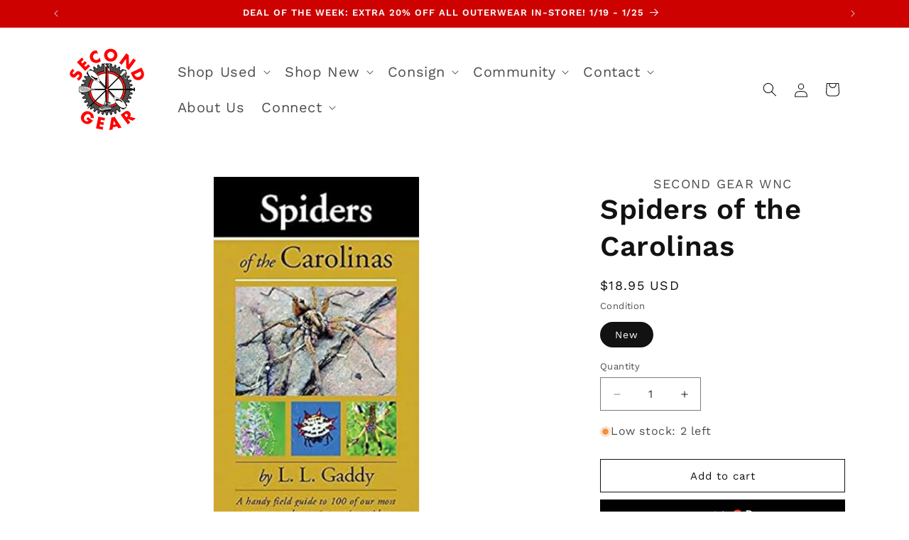

--- FILE ---
content_type: text/html; charset=utf-8
request_url: https://secondgearwnc.com/products/spiders-of-the-carolinas-0ca7c
body_size: 41851
content:
<!doctype html>
<html class="js" lang="en">
  <head>
    <meta charset="utf-8">
    <meta http-equiv="X-UA-Compatible" content="IE=edge">
    <meta name="viewport" content="width=device-width,initial-scale=1">
    <meta name="theme-color" content="">
    <link rel="canonical" href="https://secondgearwnc.com/products/spiders-of-the-carolinas-0ca7c"><link rel="icon" type="image/png" href="//secondgearwnc.com/cdn/shop/files/gearicon.png?crop=center&height=32&v=1613695830&width=32"><link rel="preconnect" href="https://fonts.shopifycdn.com" crossorigin><title>
      Spiders of the Carolinas
 &ndash; Second Gear WNC</title>

    
      <meta name="description" content="This is your handy field guide to the most common and fascinating spiders of North and South Carolina. Its innovative format makes field identification of over 100 species simple and fun, with color photos, detailed information and much more!">
    

    

<meta property="og:site_name" content="Second Gear WNC">
<meta property="og:url" content="https://secondgearwnc.com/products/spiders-of-the-carolinas-0ca7c">
<meta property="og:title" content="Spiders of the Carolinas">
<meta property="og:type" content="product">
<meta property="og:description" content="This is your handy field guide to the most common and fascinating spiders of North and South Carolina. Its innovative format makes field identification of over 100 species simple and fun, with color photos, detailed information and much more!"><meta property="og:image" content="http://secondgearwnc.com/cdn/shop/files/1701012253822H4BGZWYI459XKTBGNQE4.jpg?v=1767887880">
  <meta property="og:image:secure_url" content="https://secondgearwnc.com/cdn/shop/files/1701012253822H4BGZWYI459XKTBGNQE4.jpg?v=1767887880">
  <meta property="og:image:width" content="543">
  <meta property="og:image:height" content="1024"><meta property="og:price:amount" content="18.95">
  <meta property="og:price:currency" content="USD"><meta name="twitter:card" content="summary_large_image">
<meta name="twitter:title" content="Spiders of the Carolinas">
<meta name="twitter:description" content="This is your handy field guide to the most common and fascinating spiders of North and South Carolina. Its innovative format makes field identification of over 100 species simple and fun, with color photos, detailed information and much more!">


    <script src="//secondgearwnc.com/cdn/shop/t/19/assets/constants.js?v=58251544750838685771728406935" defer="defer"></script>
    <script src="//secondgearwnc.com/cdn/shop/t/19/assets/pubsub.js?v=158357773527763999511728406935" defer="defer"></script>
    <script src="//secondgearwnc.com/cdn/shop/t/19/assets/global.js?v=136628361274817707361728406935" defer="defer"></script><script src="//secondgearwnc.com/cdn/shop/t/19/assets/animations.js?v=88693664871331136111728406935" defer="defer"></script><script>window.performance && window.performance.mark && window.performance.mark('shopify.content_for_header.start');</script><meta name="google-site-verification" content="l8WwGAaDUGoQF6FRbVNVbOEfUyF9QeV_BBg-tN2KziU">
<meta id="shopify-digital-wallet" name="shopify-digital-wallet" content="/27916468362/digital_wallets/dialog">
<meta name="shopify-checkout-api-token" content="99ca02aa43b96e5fe711cb0dc3465fa0">
<link rel="alternate" type="application/json+oembed" href="https://secondgearwnc.com/products/spiders-of-the-carolinas-0ca7c.oembed">
<script async="async" src="/checkouts/internal/preloads.js?locale=en-US"></script>
<script id="apple-pay-shop-capabilities" type="application/json">{"shopId":27916468362,"countryCode":"US","currencyCode":"USD","merchantCapabilities":["supports3DS"],"merchantId":"gid:\/\/shopify\/Shop\/27916468362","merchantName":"Second Gear WNC","requiredBillingContactFields":["postalAddress","email","phone"],"requiredShippingContactFields":["postalAddress","email","phone"],"shippingType":"shipping","supportedNetworks":["visa","masterCard","amex","discover","elo","jcb"],"total":{"type":"pending","label":"Second Gear WNC","amount":"1.00"},"shopifyPaymentsEnabled":true,"supportsSubscriptions":true}</script>
<script id="shopify-features" type="application/json">{"accessToken":"99ca02aa43b96e5fe711cb0dc3465fa0","betas":["rich-media-storefront-analytics"],"domain":"secondgearwnc.com","predictiveSearch":true,"shopId":27916468362,"locale":"en"}</script>
<script>var Shopify = Shopify || {};
Shopify.shop = "second-gear-wnc.myshopify.com";
Shopify.locale = "en";
Shopify.currency = {"active":"USD","rate":"1.0"};
Shopify.country = "US";
Shopify.theme = {"name":"CURRENT Website (DO NOT DELETE) Dawn Theme 14.0","id":145806229722,"schema_name":"Dawn","schema_version":"14.0.0","theme_store_id":887,"role":"main"};
Shopify.theme.handle = "null";
Shopify.theme.style = {"id":null,"handle":null};
Shopify.cdnHost = "secondgearwnc.com/cdn";
Shopify.routes = Shopify.routes || {};
Shopify.routes.root = "/";</script>
<script type="module">!function(o){(o.Shopify=o.Shopify||{}).modules=!0}(window);</script>
<script>!function(o){function n(){var o=[];function n(){o.push(Array.prototype.slice.apply(arguments))}return n.q=o,n}var t=o.Shopify=o.Shopify||{};t.loadFeatures=n(),t.autoloadFeatures=n()}(window);</script>
<script id="shop-js-analytics" type="application/json">{"pageType":"product"}</script>
<script defer="defer" async type="module" src="//secondgearwnc.com/cdn/shopifycloud/shop-js/modules/v2/client.init-shop-cart-sync_BT-GjEfc.en.esm.js"></script>
<script defer="defer" async type="module" src="//secondgearwnc.com/cdn/shopifycloud/shop-js/modules/v2/chunk.common_D58fp_Oc.esm.js"></script>
<script defer="defer" async type="module" src="//secondgearwnc.com/cdn/shopifycloud/shop-js/modules/v2/chunk.modal_xMitdFEc.esm.js"></script>
<script type="module">
  await import("//secondgearwnc.com/cdn/shopifycloud/shop-js/modules/v2/client.init-shop-cart-sync_BT-GjEfc.en.esm.js");
await import("//secondgearwnc.com/cdn/shopifycloud/shop-js/modules/v2/chunk.common_D58fp_Oc.esm.js");
await import("//secondgearwnc.com/cdn/shopifycloud/shop-js/modules/v2/chunk.modal_xMitdFEc.esm.js");

  window.Shopify.SignInWithShop?.initShopCartSync?.({"fedCMEnabled":true,"windoidEnabled":true});

</script>
<script>(function() {
  var isLoaded = false;
  function asyncLoad() {
    if (isLoaded) return;
    isLoaded = true;
    var urls = ["https:\/\/chimpstatic.com\/mcjs-connected\/js\/users\/a395de199f5439652c0f99c8f\/635f4a0cb160fe7bf51096ee7.js?shop=second-gear-wnc.myshopify.com","https:\/\/cdn.nfcube.com\/instafeed-cb5c709ad3dddc53f04939079af5bd0b.js?shop=second-gear-wnc.myshopify.com"];
    for (var i = 0; i < urls.length; i++) {
      var s = document.createElement('script');
      s.type = 'text/javascript';
      s.async = true;
      s.src = urls[i];
      var x = document.getElementsByTagName('script')[0];
      x.parentNode.insertBefore(s, x);
    }
  };
  if(window.attachEvent) {
    window.attachEvent('onload', asyncLoad);
  } else {
    window.addEventListener('load', asyncLoad, false);
  }
})();</script>
<script id="__st">var __st={"a":27916468362,"offset":-18000,"reqid":"45f15f38-eb84-4541-a400-271a84a3e30f-1769277694","pageurl":"secondgearwnc.com\/products\/spiders-of-the-carolinas-0ca7c","u":"b986a450ccc0","p":"product","rtyp":"product","rid":8143744041178};</script>
<script>window.ShopifyPaypalV4VisibilityTracking = true;</script>
<script id="captcha-bootstrap">!function(){'use strict';const t='contact',e='account',n='new_comment',o=[[t,t],['blogs',n],['comments',n],[t,'customer']],c=[[e,'customer_login'],[e,'guest_login'],[e,'recover_customer_password'],[e,'create_customer']],r=t=>t.map((([t,e])=>`form[action*='/${t}']:not([data-nocaptcha='true']) input[name='form_type'][value='${e}']`)).join(','),a=t=>()=>t?[...document.querySelectorAll(t)].map((t=>t.form)):[];function s(){const t=[...o],e=r(t);return a(e)}const i='password',u='form_key',d=['recaptcha-v3-token','g-recaptcha-response','h-captcha-response',i],f=()=>{try{return window.sessionStorage}catch{return}},m='__shopify_v',_=t=>t.elements[u];function p(t,e,n=!1){try{const o=window.sessionStorage,c=JSON.parse(o.getItem(e)),{data:r}=function(t){const{data:e,action:n}=t;return t[m]||n?{data:e,action:n}:{data:t,action:n}}(c);for(const[e,n]of Object.entries(r))t.elements[e]&&(t.elements[e].value=n);n&&o.removeItem(e)}catch(o){console.error('form repopulation failed',{error:o})}}const l='form_type',E='cptcha';function T(t){t.dataset[E]=!0}const w=window,h=w.document,L='Shopify',v='ce_forms',y='captcha';let A=!1;((t,e)=>{const n=(g='f06e6c50-85a8-45c8-87d0-21a2b65856fe',I='https://cdn.shopify.com/shopifycloud/storefront-forms-hcaptcha/ce_storefront_forms_captcha_hcaptcha.v1.5.2.iife.js',D={infoText:'Protected by hCaptcha',privacyText:'Privacy',termsText:'Terms'},(t,e,n)=>{const o=w[L][v],c=o.bindForm;if(c)return c(t,g,e,D).then(n);var r;o.q.push([[t,g,e,D],n]),r=I,A||(h.body.append(Object.assign(h.createElement('script'),{id:'captcha-provider',async:!0,src:r})),A=!0)});var g,I,D;w[L]=w[L]||{},w[L][v]=w[L][v]||{},w[L][v].q=[],w[L][y]=w[L][y]||{},w[L][y].protect=function(t,e){n(t,void 0,e),T(t)},Object.freeze(w[L][y]),function(t,e,n,w,h,L){const[v,y,A,g]=function(t,e,n){const i=e?o:[],u=t?c:[],d=[...i,...u],f=r(d),m=r(i),_=r(d.filter((([t,e])=>n.includes(e))));return[a(f),a(m),a(_),s()]}(w,h,L),I=t=>{const e=t.target;return e instanceof HTMLFormElement?e:e&&e.form},D=t=>v().includes(t);t.addEventListener('submit',(t=>{const e=I(t);if(!e)return;const n=D(e)&&!e.dataset.hcaptchaBound&&!e.dataset.recaptchaBound,o=_(e),c=g().includes(e)&&(!o||!o.value);(n||c)&&t.preventDefault(),c&&!n&&(function(t){try{if(!f())return;!function(t){const e=f();if(!e)return;const n=_(t);if(!n)return;const o=n.value;o&&e.removeItem(o)}(t);const e=Array.from(Array(32),(()=>Math.random().toString(36)[2])).join('');!function(t,e){_(t)||t.append(Object.assign(document.createElement('input'),{type:'hidden',name:u})),t.elements[u].value=e}(t,e),function(t,e){const n=f();if(!n)return;const o=[...t.querySelectorAll(`input[type='${i}']`)].map((({name:t})=>t)),c=[...d,...o],r={};for(const[a,s]of new FormData(t).entries())c.includes(a)||(r[a]=s);n.setItem(e,JSON.stringify({[m]:1,action:t.action,data:r}))}(t,e)}catch(e){console.error('failed to persist form',e)}}(e),e.submit())}));const S=(t,e)=>{t&&!t.dataset[E]&&(n(t,e.some((e=>e===t))),T(t))};for(const o of['focusin','change'])t.addEventListener(o,(t=>{const e=I(t);D(e)&&S(e,y())}));const B=e.get('form_key'),M=e.get(l),P=B&&M;t.addEventListener('DOMContentLoaded',(()=>{const t=y();if(P)for(const e of t)e.elements[l].value===M&&p(e,B);[...new Set([...A(),...v().filter((t=>'true'===t.dataset.shopifyCaptcha))])].forEach((e=>S(e,t)))}))}(h,new URLSearchParams(w.location.search),n,t,e,['guest_login'])})(!0,!0)}();</script>
<script integrity="sha256-4kQ18oKyAcykRKYeNunJcIwy7WH5gtpwJnB7kiuLZ1E=" data-source-attribution="shopify.loadfeatures" defer="defer" src="//secondgearwnc.com/cdn/shopifycloud/storefront/assets/storefront/load_feature-a0a9edcb.js" crossorigin="anonymous"></script>
<script data-source-attribution="shopify.dynamic_checkout.dynamic.init">var Shopify=Shopify||{};Shopify.PaymentButton=Shopify.PaymentButton||{isStorefrontPortableWallets:!0,init:function(){window.Shopify.PaymentButton.init=function(){};var t=document.createElement("script");t.src="https://secondgearwnc.com/cdn/shopifycloud/portable-wallets/latest/portable-wallets.en.js",t.type="module",document.head.appendChild(t)}};
</script>
<script data-source-attribution="shopify.dynamic_checkout.buyer_consent">
  function portableWalletsHideBuyerConsent(e){var t=document.getElementById("shopify-buyer-consent"),n=document.getElementById("shopify-subscription-policy-button");t&&n&&(t.classList.add("hidden"),t.setAttribute("aria-hidden","true"),n.removeEventListener("click",e))}function portableWalletsShowBuyerConsent(e){var t=document.getElementById("shopify-buyer-consent"),n=document.getElementById("shopify-subscription-policy-button");t&&n&&(t.classList.remove("hidden"),t.removeAttribute("aria-hidden"),n.addEventListener("click",e))}window.Shopify?.PaymentButton&&(window.Shopify.PaymentButton.hideBuyerConsent=portableWalletsHideBuyerConsent,window.Shopify.PaymentButton.showBuyerConsent=portableWalletsShowBuyerConsent);
</script>
<script>
  function portableWalletsCleanup(e){e&&e.src&&console.error("Failed to load portable wallets script "+e.src);var t=document.querySelectorAll("shopify-accelerated-checkout .shopify-payment-button__skeleton, shopify-accelerated-checkout-cart .wallet-cart-button__skeleton"),e=document.getElementById("shopify-buyer-consent");for(let e=0;e<t.length;e++)t[e].remove();e&&e.remove()}function portableWalletsNotLoadedAsModule(e){e instanceof ErrorEvent&&"string"==typeof e.message&&e.message.includes("import.meta")&&"string"==typeof e.filename&&e.filename.includes("portable-wallets")&&(window.removeEventListener("error",portableWalletsNotLoadedAsModule),window.Shopify.PaymentButton.failedToLoad=e,"loading"===document.readyState?document.addEventListener("DOMContentLoaded",window.Shopify.PaymentButton.init):window.Shopify.PaymentButton.init())}window.addEventListener("error",portableWalletsNotLoadedAsModule);
</script>

<script type="module" src="https://secondgearwnc.com/cdn/shopifycloud/portable-wallets/latest/portable-wallets.en.js" onError="portableWalletsCleanup(this)" crossorigin="anonymous"></script>
<script nomodule>
  document.addEventListener("DOMContentLoaded", portableWalletsCleanup);
</script>

<link id="shopify-accelerated-checkout-styles" rel="stylesheet" media="screen" href="https://secondgearwnc.com/cdn/shopifycloud/portable-wallets/latest/accelerated-checkout-backwards-compat.css" crossorigin="anonymous">
<style id="shopify-accelerated-checkout-cart">
        #shopify-buyer-consent {
  margin-top: 1em;
  display: inline-block;
  width: 100%;
}

#shopify-buyer-consent.hidden {
  display: none;
}

#shopify-subscription-policy-button {
  background: none;
  border: none;
  padding: 0;
  text-decoration: underline;
  font-size: inherit;
  cursor: pointer;
}

#shopify-subscription-policy-button::before {
  box-shadow: none;
}

      </style>
<script id="sections-script" data-sections="header" defer="defer" src="//secondgearwnc.com/cdn/shop/t/19/compiled_assets/scripts.js?v=5628"></script>
<script>window.performance && window.performance.mark && window.performance.mark('shopify.content_for_header.end');</script>


    <style data-shopify>
      @font-face {
  font-family: "Work Sans";
  font-weight: 400;
  font-style: normal;
  font-display: swap;
  src: url("//secondgearwnc.com/cdn/fonts/work_sans/worksans_n4.b7973b3d07d0ace13de1b1bea9c45759cdbe12cf.woff2") format("woff2"),
       url("//secondgearwnc.com/cdn/fonts/work_sans/worksans_n4.cf5ceb1e6d373a9505e637c1aff0a71d0959556d.woff") format("woff");
}

      @font-face {
  font-family: "Work Sans";
  font-weight: 700;
  font-style: normal;
  font-display: swap;
  src: url("//secondgearwnc.com/cdn/fonts/work_sans/worksans_n7.e2cf5bd8f2c7e9d30c030f9ea8eafc69f5a92f7b.woff2") format("woff2"),
       url("//secondgearwnc.com/cdn/fonts/work_sans/worksans_n7.20f1c80359e7f7b4327b81543e1acb5c32cd03cd.woff") format("woff");
}

      @font-face {
  font-family: "Work Sans";
  font-weight: 400;
  font-style: italic;
  font-display: swap;
  src: url("//secondgearwnc.com/cdn/fonts/work_sans/worksans_i4.16ff51e3e71fc1d09ff97b9ff9ccacbeeb384ec4.woff2") format("woff2"),
       url("//secondgearwnc.com/cdn/fonts/work_sans/worksans_i4.ed4a1418cba5b7f04f79e4d5c8a5f1a6bd34f23b.woff") format("woff");
}

      @font-face {
  font-family: "Work Sans";
  font-weight: 700;
  font-style: italic;
  font-display: swap;
  src: url("//secondgearwnc.com/cdn/fonts/work_sans/worksans_i7.7cdba6320b03c03dcaa365743a4e0e729fe97e54.woff2") format("woff2"),
       url("//secondgearwnc.com/cdn/fonts/work_sans/worksans_i7.42a9f4016982495f4c0b0fb3dc64cf8f2d0c3eaa.woff") format("woff");
}

      @font-face {
  font-family: "Work Sans";
  font-weight: 600;
  font-style: normal;
  font-display: swap;
  src: url("//secondgearwnc.com/cdn/fonts/work_sans/worksans_n6.75811c3bd5161ea6e3ceb2d48ca889388f9bd5fe.woff2") format("woff2"),
       url("//secondgearwnc.com/cdn/fonts/work_sans/worksans_n6.defcf26f28f3fa3df4555714d3f2e0f1217d7772.woff") format("woff");
}


      
        :root,
        .color-background-1 {
          --color-background: 255,255,255;
        
          --gradient-background: #ffffff;
        

        

        --color-foreground: 18,18,18;
        --color-background-contrast: 191,191,191;
        --color-shadow: 18,18,18;
        --color-button: 221,29,29;
        --color-button-text: 255,255,255;
        --color-secondary-button: 255,255,255;
        --color-secondary-button-text: 18,18,18;
        --color-link: 18,18,18;
        --color-badge-foreground: 18,18,18;
        --color-badge-background: 255,255,255;
        --color-badge-border: 18,18,18;
        --payment-terms-background-color: rgb(255 255 255);
      }
      
        
        .color-background-2 {
          --color-background: 243,243,243;
        
          --gradient-background: #f3f3f3;
        

        

        --color-foreground: 255,255,255;
        --color-background-contrast: 179,179,179;
        --color-shadow: 18,18,18;
        --color-button: 204,1,0;
        --color-button-text: 255,255,255;
        --color-secondary-button: 243,243,243;
        --color-secondary-button-text: 18,18,18;
        --color-link: 18,18,18;
        --color-badge-foreground: 255,255,255;
        --color-badge-background: 243,243,243;
        --color-badge-border: 255,255,255;
        --payment-terms-background-color: rgb(243 243 243);
      }
      
        
        .color-inverse {
          --color-background: 204,1,0;
        
          --gradient-background: #cc0100;
        

        

        --color-foreground: 255,255,255;
        --color-background-contrast: 230,1,0;
        --color-shadow: 18,18,18;
        --color-button: 255,255,255;
        --color-button-text: 0,0,0;
        --color-secondary-button: 204,1,0;
        --color-secondary-button-text: 255,255,255;
        --color-link: 255,255,255;
        --color-badge-foreground: 255,255,255;
        --color-badge-background: 204,1,0;
        --color-badge-border: 255,255,255;
        --payment-terms-background-color: rgb(204 1 0);
      }
      
        
        .color-accent-1 {
          --color-background: 18,18,18;
        
          --gradient-background: #121212;
        

        

        --color-foreground: 255,255,255;
        --color-background-contrast: 146,146,146;
        --color-shadow: 18,18,18;
        --color-button: 255,255,255;
        --color-button-text: 18,18,18;
        --color-secondary-button: 18,18,18;
        --color-secondary-button-text: 255,255,255;
        --color-link: 255,255,255;
        --color-badge-foreground: 255,255,255;
        --color-badge-background: 18,18,18;
        --color-badge-border: 255,255,255;
        --payment-terms-background-color: rgb(18 18 18);
      }
      
        
        .color-accent-2 {
          --color-background: 51,79,180;
        
          --gradient-background: #334fb4;
        

        

        --color-foreground: 255,255,255;
        --color-background-contrast: 23,35,81;
        --color-shadow: 18,18,18;
        --color-button: 255,255,255;
        --color-button-text: 51,79,180;
        --color-secondary-button: 51,79,180;
        --color-secondary-button-text: 255,255,255;
        --color-link: 255,255,255;
        --color-badge-foreground: 255,255,255;
        --color-badge-background: 51,79,180;
        --color-badge-border: 255,255,255;
        --payment-terms-background-color: rgb(51 79 180);
      }
      
        
        .color-scheme-2cb5f355-3716-4131-be2d-809a159f9217 {
          --color-background: 7,28,56;
        
          --gradient-background: #071c38;
        

        

        --color-foreground: 255,255,255;
        --color-background-contrast: 84,148,234;
        --color-shadow: 18,18,18;
        --color-button: 18,18,18;
        --color-button-text: 255,255,255;
        --color-secondary-button: 7,28,56;
        --color-secondary-button-text: 255,255,255;
        --color-link: 255,255,255;
        --color-badge-foreground: 255,255,255;
        --color-badge-background: 7,28,56;
        --color-badge-border: 255,255,255;
        --payment-terms-background-color: rgb(7 28 56);
      }
      
        
        .color-scheme-a2c7ea50-dd03-4180-b610-e40850b4704e {
          --color-background: 255,255,255;
        
          --gradient-background: linear-gradient(0deg, rgba(255, 255, 255, 1), rgba(255, 255, 255, 1) 40.288%, rgba(233, 230, 226, 1) 54.317%, rgba(255, 255, 255, 1) 100%, rgba(120, 196, 245, 1) 100%);
        

        

        --color-foreground: 7,28,56;
        --color-background-contrast: 191,191,191;
        --color-shadow: 18,18,18;
        --color-button: 221,29,29;
        --color-button-text: 255,255,255;
        --color-secondary-button: 255,255,255;
        --color-secondary-button-text: 18,18,18;
        --color-link: 18,18,18;
        --color-badge-foreground: 7,28,56;
        --color-badge-background: 255,255,255;
        --color-badge-border: 7,28,56;
        --payment-terms-background-color: rgb(255 255 255);
      }
      
        
        .color-scheme-2aca7aef-343a-4a4f-80e2-e222e93e3324 {
          --color-background: 7,28,56;
        
          --gradient-background: #071c38;
        

        

        --color-foreground: 255,255,255;
        --color-background-contrast: 84,148,234;
        --color-shadow: 18,18,18;
        --color-button: 221,29,29;
        --color-button-text: 255,255,255;
        --color-secondary-button: 7,28,56;
        --color-secondary-button-text: 18,18,18;
        --color-link: 18,18,18;
        --color-badge-foreground: 255,255,255;
        --color-badge-background: 7,28,56;
        --color-badge-border: 255,255,255;
        --payment-terms-background-color: rgb(7 28 56);
      }
      
        
        .color-scheme-13ac7090-ec25-4310-909f-14a7ac9706dd {
          --color-background: 244,236,236;
        
          --gradient-background: #f4ecec;
        

        

        --color-foreground: 18,18,18;
        --color-background-contrast: 197,155,155;
        --color-shadow: 18,18,18;
        --color-button: 221,29,29;
        --color-button-text: 255,255,255;
        --color-secondary-button: 244,236,236;
        --color-secondary-button-text: 18,18,18;
        --color-link: 18,18,18;
        --color-badge-foreground: 18,18,18;
        --color-badge-background: 244,236,236;
        --color-badge-border: 18,18,18;
        --payment-terms-background-color: rgb(244 236 236);
      }
      
        
        .color-scheme-f2c276ca-d58e-4ef0-98ca-1b13ae91395a {
          --color-background: 0,0,0;
        
          --gradient-background: linear-gradient(0deg, rgba(7, 28, 56, 1), rgba(7, 28, 56, 1) 24%, rgba(255, 255, 255, 1) 43%);
        

        

        --color-foreground: 0,0,0;
        --color-background-contrast: 128,128,128;
        --color-shadow: 0,0,0;
        --color-button: 0,0,0;
        --color-button-text: 255,255,255;
        --color-secondary-button: 0,0,0;
        --color-secondary-button-text: 0,0,0;
        --color-link: 0,0,0;
        --color-badge-foreground: 0,0,0;
        --color-badge-background: 0,0,0;
        --color-badge-border: 0,0,0;
        --payment-terms-background-color: rgb(0 0 0);
      }
      
        
        .color-scheme-46c9797e-b5f7-41b1-9a20-69090073524e {
          --color-background: 255,255,255;
        
          --gradient-background: linear-gradient(182deg, rgba(255, 255, 255, 1), rgba(233, 230, 226, 1) 58%);
        

        

        --color-foreground: 18,18,18;
        --color-background-contrast: 191,191,191;
        --color-shadow: 18,18,18;
        --color-button: 221,29,29;
        --color-button-text: 255,255,255;
        --color-secondary-button: 255,255,255;
        --color-secondary-button-text: 18,18,18;
        --color-link: 18,18,18;
        --color-badge-foreground: 18,18,18;
        --color-badge-background: 255,255,255;
        --color-badge-border: 18,18,18;
        --payment-terms-background-color: rgb(255 255 255);
      }
      
        
        .color-scheme-675f5c0a-225a-4127-825a-08d5e9d57282 {
          --color-background: 0,0,0;
        
          --gradient-background: rgba(0,0,0,0);
        

        

        --color-foreground: 18,18,18;
        --color-background-contrast: 128,128,128;
        --color-shadow: 255,255,255;
        --color-button: 221,29,29;
        --color-button-text: 255,255,255;
        --color-secondary-button: 0,0,0;
        --color-secondary-button-text: 255,255,255;
        --color-link: 255,255,255;
        --color-badge-foreground: 18,18,18;
        --color-badge-background: 0,0,0;
        --color-badge-border: 18,18,18;
        --payment-terms-background-color: rgb(0 0 0);
      }
      
        
        .color-scheme-63973d3f-f136-4341-a6cd-f7a6a81aac3d {
          --color-background: 0,0,0;
        
          --gradient-background: rgba(0,0,0,0);
        

        

        --color-foreground: 255,255,255;
        --color-background-contrast: 128,128,128;
        --color-shadow: 18,18,18;
        --color-button: 221,29,29;
        --color-button-text: 255,255,255;
        --color-secondary-button: 0,0,0;
        --color-secondary-button-text: 255,255,255;
        --color-link: 255,255,255;
        --color-badge-foreground: 255,255,255;
        --color-badge-background: 0,0,0;
        --color-badge-border: 255,255,255;
        --payment-terms-background-color: rgb(0 0 0);
      }
      

      body, .color-background-1, .color-background-2, .color-inverse, .color-accent-1, .color-accent-2, .color-scheme-2cb5f355-3716-4131-be2d-809a159f9217, .color-scheme-a2c7ea50-dd03-4180-b610-e40850b4704e, .color-scheme-2aca7aef-343a-4a4f-80e2-e222e93e3324, .color-scheme-13ac7090-ec25-4310-909f-14a7ac9706dd, .color-scheme-f2c276ca-d58e-4ef0-98ca-1b13ae91395a, .color-scheme-46c9797e-b5f7-41b1-9a20-69090073524e, .color-scheme-675f5c0a-225a-4127-825a-08d5e9d57282, .color-scheme-63973d3f-f136-4341-a6cd-f7a6a81aac3d {
        color: rgba(var(--color-foreground), 0.75);
        background-color: rgb(var(--color-background));
      }

      :root {
        --font-body-family: "Work Sans", sans-serif;
        --font-body-style: normal;
        --font-body-weight: 400;
        --font-body-weight-bold: 700;

        --font-heading-family: "Work Sans", sans-serif;
        --font-heading-style: normal;
        --font-heading-weight: 600;

        --font-body-scale: 1.0;
        --font-heading-scale: 1.0;

        --media-padding: px;
        --media-border-opacity: 0.05;
        --media-border-width: 1px;
        --media-radius: 0px;
        --media-shadow-opacity: 0.0;
        --media-shadow-horizontal-offset: 0px;
        --media-shadow-vertical-offset: 4px;
        --media-shadow-blur-radius: 5px;
        --media-shadow-visible: 0;

        --page-width: 120rem;
        --page-width-margin: 0rem;

        --product-card-image-padding: 0.0rem;
        --product-card-corner-radius: 0.0rem;
        --product-card-text-alignment: left;
        --product-card-border-width: 0.0rem;
        --product-card-border-opacity: 0.1;
        --product-card-shadow-opacity: 0.0;
        --product-card-shadow-visible: 0;
        --product-card-shadow-horizontal-offset: 0.0rem;
        --product-card-shadow-vertical-offset: 0.4rem;
        --product-card-shadow-blur-radius: 0.5rem;

        --collection-card-image-padding: 0.0rem;
        --collection-card-corner-radius: 0.0rem;
        --collection-card-text-alignment: center;
        --collection-card-border-width: 0.0rem;
        --collection-card-border-opacity: 0.1;
        --collection-card-shadow-opacity: 0.0;
        --collection-card-shadow-visible: 0;
        --collection-card-shadow-horizontal-offset: 0.0rem;
        --collection-card-shadow-vertical-offset: 0.4rem;
        --collection-card-shadow-blur-radius: 0.5rem;

        --blog-card-image-padding: 0.0rem;
        --blog-card-corner-radius: 0.0rem;
        --blog-card-text-alignment: left;
        --blog-card-border-width: 0.0rem;
        --blog-card-border-opacity: 0.1;
        --blog-card-shadow-opacity: 0.0;
        --blog-card-shadow-visible: 0;
        --blog-card-shadow-horizontal-offset: 0.0rem;
        --blog-card-shadow-vertical-offset: 0.0rem;
        --blog-card-shadow-blur-radius: 0.5rem;

        --badge-corner-radius: 4.0rem;

        --popup-border-width: 1px;
        --popup-border-opacity: 0.1;
        --popup-corner-radius: 0px;
        --popup-shadow-opacity: 0.0;
        --popup-shadow-horizontal-offset: 0px;
        --popup-shadow-vertical-offset: 4px;
        --popup-shadow-blur-radius: 5px;

        --drawer-border-width: 1px;
        --drawer-border-opacity: 0.1;
        --drawer-shadow-opacity: 0.0;
        --drawer-shadow-horizontal-offset: 0px;
        --drawer-shadow-vertical-offset: 4px;
        --drawer-shadow-blur-radius: 5px;

        --spacing-sections-desktop: 0px;
        --spacing-sections-mobile: 0px;

        --grid-desktop-vertical-spacing: 8px;
        --grid-desktop-horizontal-spacing: 8px;
        --grid-mobile-vertical-spacing: 4px;
        --grid-mobile-horizontal-spacing: 4px;

        --text-boxes-border-opacity: 0.1;
        --text-boxes-border-width: 0px;
        --text-boxes-radius: 0px;
        --text-boxes-shadow-opacity: 0.0;
        --text-boxes-shadow-visible: 0;
        --text-boxes-shadow-horizontal-offset: 0px;
        --text-boxes-shadow-vertical-offset: 4px;
        --text-boxes-shadow-blur-radius: 5px;

        --buttons-radius: 0px;
        --buttons-radius-outset: 0px;
        --buttons-border-width: 1px;
        --buttons-border-opacity: 1.0;
        --buttons-shadow-opacity: 0.0;
        --buttons-shadow-visible: 0;
        --buttons-shadow-horizontal-offset: 0px;
        --buttons-shadow-vertical-offset: 4px;
        --buttons-shadow-blur-radius: 5px;
        --buttons-border-offset: 0px;

        --inputs-radius: 0px;
        --inputs-border-width: 1px;
        --inputs-border-opacity: 0.55;
        --inputs-shadow-opacity: 0.0;
        --inputs-shadow-horizontal-offset: 0px;
        --inputs-margin-offset: 0px;
        --inputs-shadow-vertical-offset: 4px;
        --inputs-shadow-blur-radius: 5px;
        --inputs-radius-outset: 0px;

        --variant-pills-radius: 40px;
        --variant-pills-border-width: 1px;
        --variant-pills-border-opacity: 0.55;
        --variant-pills-shadow-opacity: 0.0;
        --variant-pills-shadow-horizontal-offset: 0px;
        --variant-pills-shadow-vertical-offset: 4px;
        --variant-pills-shadow-blur-radius: 5px;
      }

      *,
      *::before,
      *::after {
        box-sizing: inherit;
      }

      html {
        box-sizing: border-box;
        font-size: calc(var(--font-body-scale) * 62.5%);
        height: 100%;
      }

      body {
        display: grid;
        grid-template-rows: auto auto 1fr auto;
        grid-template-columns: 100%;
        min-height: 100%;
        margin: 0;
        font-size: 1.5rem;
        letter-spacing: 0.06rem;
        line-height: calc(1 + 0.8 / var(--font-body-scale));
        font-family: var(--font-body-family);
        font-style: var(--font-body-style);
        font-weight: var(--font-body-weight);
      }

      @media screen and (min-width: 750px) {
        body {
          font-size: 1.6rem;
        }
      }
    </style>

    <link href="//secondgearwnc.com/cdn/shop/t/19/assets/base.css?v=148615537076362319611728406935" rel="stylesheet" type="text/css" media="all" />

      <link rel="preload" as="font" href="//secondgearwnc.com/cdn/fonts/work_sans/worksans_n4.b7973b3d07d0ace13de1b1bea9c45759cdbe12cf.woff2" type="font/woff2" crossorigin>
      

      <link rel="preload" as="font" href="//secondgearwnc.com/cdn/fonts/work_sans/worksans_n6.75811c3bd5161ea6e3ceb2d48ca889388f9bd5fe.woff2" type="font/woff2" crossorigin>
      
<link
        rel="stylesheet"
        href="//secondgearwnc.com/cdn/shop/t/19/assets/component-predictive-search.css?v=118923337488134913561728406935"
        media="print"
        onload="this.media='all'"
      ><script>
      if (Shopify.designMode) {
        document.documentElement.classList.add('shopify-design-mode');
      }
    </script>
  <link href="https://monorail-edge.shopifysvc.com" rel="dns-prefetch">
<script>(function(){if ("sendBeacon" in navigator && "performance" in window) {try {var session_token_from_headers = performance.getEntriesByType('navigation')[0].serverTiming.find(x => x.name == '_s').description;} catch {var session_token_from_headers = undefined;}var session_cookie_matches = document.cookie.match(/_shopify_s=([^;]*)/);var session_token_from_cookie = session_cookie_matches && session_cookie_matches.length === 2 ? session_cookie_matches[1] : "";var session_token = session_token_from_headers || session_token_from_cookie || "";function handle_abandonment_event(e) {var entries = performance.getEntries().filter(function(entry) {return /monorail-edge.shopifysvc.com/.test(entry.name);});if (!window.abandonment_tracked && entries.length === 0) {window.abandonment_tracked = true;var currentMs = Date.now();var navigation_start = performance.timing.navigationStart;var payload = {shop_id: 27916468362,url: window.location.href,navigation_start,duration: currentMs - navigation_start,session_token,page_type: "product"};window.navigator.sendBeacon("https://monorail-edge.shopifysvc.com/v1/produce", JSON.stringify({schema_id: "online_store_buyer_site_abandonment/1.1",payload: payload,metadata: {event_created_at_ms: currentMs,event_sent_at_ms: currentMs}}));}}window.addEventListener('pagehide', handle_abandonment_event);}}());</script>
<script id="web-pixels-manager-setup">(function e(e,d,r,n,o){if(void 0===o&&(o={}),!Boolean(null===(a=null===(i=window.Shopify)||void 0===i?void 0:i.analytics)||void 0===a?void 0:a.replayQueue)){var i,a;window.Shopify=window.Shopify||{};var t=window.Shopify;t.analytics=t.analytics||{};var s=t.analytics;s.replayQueue=[],s.publish=function(e,d,r){return s.replayQueue.push([e,d,r]),!0};try{self.performance.mark("wpm:start")}catch(e){}var l=function(){var e={modern:/Edge?\/(1{2}[4-9]|1[2-9]\d|[2-9]\d{2}|\d{4,})\.\d+(\.\d+|)|Firefox\/(1{2}[4-9]|1[2-9]\d|[2-9]\d{2}|\d{4,})\.\d+(\.\d+|)|Chrom(ium|e)\/(9{2}|\d{3,})\.\d+(\.\d+|)|(Maci|X1{2}).+ Version\/(15\.\d+|(1[6-9]|[2-9]\d|\d{3,})\.\d+)([,.]\d+|)( \(\w+\)|)( Mobile\/\w+|) Safari\/|Chrome.+OPR\/(9{2}|\d{3,})\.\d+\.\d+|(CPU[ +]OS|iPhone[ +]OS|CPU[ +]iPhone|CPU IPhone OS|CPU iPad OS)[ +]+(15[._]\d+|(1[6-9]|[2-9]\d|\d{3,})[._]\d+)([._]\d+|)|Android:?[ /-](13[3-9]|1[4-9]\d|[2-9]\d{2}|\d{4,})(\.\d+|)(\.\d+|)|Android.+Firefox\/(13[5-9]|1[4-9]\d|[2-9]\d{2}|\d{4,})\.\d+(\.\d+|)|Android.+Chrom(ium|e)\/(13[3-9]|1[4-9]\d|[2-9]\d{2}|\d{4,})\.\d+(\.\d+|)|SamsungBrowser\/([2-9]\d|\d{3,})\.\d+/,legacy:/Edge?\/(1[6-9]|[2-9]\d|\d{3,})\.\d+(\.\d+|)|Firefox\/(5[4-9]|[6-9]\d|\d{3,})\.\d+(\.\d+|)|Chrom(ium|e)\/(5[1-9]|[6-9]\d|\d{3,})\.\d+(\.\d+|)([\d.]+$|.*Safari\/(?![\d.]+ Edge\/[\d.]+$))|(Maci|X1{2}).+ Version\/(10\.\d+|(1[1-9]|[2-9]\d|\d{3,})\.\d+)([,.]\d+|)( \(\w+\)|)( Mobile\/\w+|) Safari\/|Chrome.+OPR\/(3[89]|[4-9]\d|\d{3,})\.\d+\.\d+|(CPU[ +]OS|iPhone[ +]OS|CPU[ +]iPhone|CPU IPhone OS|CPU iPad OS)[ +]+(10[._]\d+|(1[1-9]|[2-9]\d|\d{3,})[._]\d+)([._]\d+|)|Android:?[ /-](13[3-9]|1[4-9]\d|[2-9]\d{2}|\d{4,})(\.\d+|)(\.\d+|)|Mobile Safari.+OPR\/([89]\d|\d{3,})\.\d+\.\d+|Android.+Firefox\/(13[5-9]|1[4-9]\d|[2-9]\d{2}|\d{4,})\.\d+(\.\d+|)|Android.+Chrom(ium|e)\/(13[3-9]|1[4-9]\d|[2-9]\d{2}|\d{4,})\.\d+(\.\d+|)|Android.+(UC? ?Browser|UCWEB|U3)[ /]?(15\.([5-9]|\d{2,})|(1[6-9]|[2-9]\d|\d{3,})\.\d+)\.\d+|SamsungBrowser\/(5\.\d+|([6-9]|\d{2,})\.\d+)|Android.+MQ{2}Browser\/(14(\.(9|\d{2,})|)|(1[5-9]|[2-9]\d|\d{3,})(\.\d+|))(\.\d+|)|K[Aa][Ii]OS\/(3\.\d+|([4-9]|\d{2,})\.\d+)(\.\d+|)/},d=e.modern,r=e.legacy,n=navigator.userAgent;return n.match(d)?"modern":n.match(r)?"legacy":"unknown"}(),u="modern"===l?"modern":"legacy",c=(null!=n?n:{modern:"",legacy:""})[u],f=function(e){return[e.baseUrl,"/wpm","/b",e.hashVersion,"modern"===e.buildTarget?"m":"l",".js"].join("")}({baseUrl:d,hashVersion:r,buildTarget:u}),m=function(e){var d=e.version,r=e.bundleTarget,n=e.surface,o=e.pageUrl,i=e.monorailEndpoint;return{emit:function(e){var a=e.status,t=e.errorMsg,s=(new Date).getTime(),l=JSON.stringify({metadata:{event_sent_at_ms:s},events:[{schema_id:"web_pixels_manager_load/3.1",payload:{version:d,bundle_target:r,page_url:o,status:a,surface:n,error_msg:t},metadata:{event_created_at_ms:s}}]});if(!i)return console&&console.warn&&console.warn("[Web Pixels Manager] No Monorail endpoint provided, skipping logging."),!1;try{return self.navigator.sendBeacon.bind(self.navigator)(i,l)}catch(e){}var u=new XMLHttpRequest;try{return u.open("POST",i,!0),u.setRequestHeader("Content-Type","text/plain"),u.send(l),!0}catch(e){return console&&console.warn&&console.warn("[Web Pixels Manager] Got an unhandled error while logging to Monorail."),!1}}}}({version:r,bundleTarget:l,surface:e.surface,pageUrl:self.location.href,monorailEndpoint:e.monorailEndpoint});try{o.browserTarget=l,function(e){var d=e.src,r=e.async,n=void 0===r||r,o=e.onload,i=e.onerror,a=e.sri,t=e.scriptDataAttributes,s=void 0===t?{}:t,l=document.createElement("script"),u=document.querySelector("head"),c=document.querySelector("body");if(l.async=n,l.src=d,a&&(l.integrity=a,l.crossOrigin="anonymous"),s)for(var f in s)if(Object.prototype.hasOwnProperty.call(s,f))try{l.dataset[f]=s[f]}catch(e){}if(o&&l.addEventListener("load",o),i&&l.addEventListener("error",i),u)u.appendChild(l);else{if(!c)throw new Error("Did not find a head or body element to append the script");c.appendChild(l)}}({src:f,async:!0,onload:function(){if(!function(){var e,d;return Boolean(null===(d=null===(e=window.Shopify)||void 0===e?void 0:e.analytics)||void 0===d?void 0:d.initialized)}()){var d=window.webPixelsManager.init(e)||void 0;if(d){var r=window.Shopify.analytics;r.replayQueue.forEach((function(e){var r=e[0],n=e[1],o=e[2];d.publishCustomEvent(r,n,o)})),r.replayQueue=[],r.publish=d.publishCustomEvent,r.visitor=d.visitor,r.initialized=!0}}},onerror:function(){return m.emit({status:"failed",errorMsg:"".concat(f," has failed to load")})},sri:function(e){var d=/^sha384-[A-Za-z0-9+/=]+$/;return"string"==typeof e&&d.test(e)}(c)?c:"",scriptDataAttributes:o}),m.emit({status:"loading"})}catch(e){m.emit({status:"failed",errorMsg:(null==e?void 0:e.message)||"Unknown error"})}}})({shopId: 27916468362,storefrontBaseUrl: "https://secondgearwnc.com",extensionsBaseUrl: "https://extensions.shopifycdn.com/cdn/shopifycloud/web-pixels-manager",monorailEndpoint: "https://monorail-edge.shopifysvc.com/unstable/produce_batch",surface: "storefront-renderer",enabledBetaFlags: ["2dca8a86"],webPixelsConfigList: [{"id":"1319960794","configuration":"{\"accountID\":\"second-gear-wnc\"}","eventPayloadVersion":"v1","runtimeContext":"STRICT","scriptVersion":"5503eca56790d6863e31590c8c364ee3","type":"APP","apiClientId":12388204545,"privacyPurposes":["ANALYTICS","MARKETING","SALE_OF_DATA"],"dataSharingAdjustments":{"protectedCustomerApprovalScopes":["read_customer_email","read_customer_name","read_customer_personal_data","read_customer_phone"]}},{"id":"516751578","configuration":"{\"config\":\"{\\\"pixel_id\\\":\\\"G-GGRB9FLP7Z\\\",\\\"target_country\\\":\\\"US\\\",\\\"gtag_events\\\":[{\\\"type\\\":\\\"search\\\",\\\"action_label\\\":\\\"G-GGRB9FLP7Z\\\"},{\\\"type\\\":\\\"begin_checkout\\\",\\\"action_label\\\":\\\"G-GGRB9FLP7Z\\\"},{\\\"type\\\":\\\"view_item\\\",\\\"action_label\\\":[\\\"G-GGRB9FLP7Z\\\",\\\"MC-LVMX1TM67J\\\"]},{\\\"type\\\":\\\"purchase\\\",\\\"action_label\\\":[\\\"G-GGRB9FLP7Z\\\",\\\"MC-LVMX1TM67J\\\"]},{\\\"type\\\":\\\"page_view\\\",\\\"action_label\\\":[\\\"G-GGRB9FLP7Z\\\",\\\"MC-LVMX1TM67J\\\"]},{\\\"type\\\":\\\"add_payment_info\\\",\\\"action_label\\\":\\\"G-GGRB9FLP7Z\\\"},{\\\"type\\\":\\\"add_to_cart\\\",\\\"action_label\\\":\\\"G-GGRB9FLP7Z\\\"}],\\\"enable_monitoring_mode\\\":false}\"}","eventPayloadVersion":"v1","runtimeContext":"OPEN","scriptVersion":"b2a88bafab3e21179ed38636efcd8a93","type":"APP","apiClientId":1780363,"privacyPurposes":[],"dataSharingAdjustments":{"protectedCustomerApprovalScopes":["read_customer_address","read_customer_email","read_customer_name","read_customer_personal_data","read_customer_phone"]}},{"id":"149455066","configuration":"{\"pixel_id\":\"175169093924302\",\"pixel_type\":\"facebook_pixel\",\"metaapp_system_user_token\":\"-\"}","eventPayloadVersion":"v1","runtimeContext":"OPEN","scriptVersion":"ca16bc87fe92b6042fbaa3acc2fbdaa6","type":"APP","apiClientId":2329312,"privacyPurposes":["ANALYTICS","MARKETING","SALE_OF_DATA"],"dataSharingAdjustments":{"protectedCustomerApprovalScopes":["read_customer_address","read_customer_email","read_customer_name","read_customer_personal_data","read_customer_phone"]}},{"id":"58818778","eventPayloadVersion":"v1","runtimeContext":"LAX","scriptVersion":"1","type":"CUSTOM","privacyPurposes":["MARKETING"],"name":"Meta pixel (migrated)"},{"id":"shopify-app-pixel","configuration":"{}","eventPayloadVersion":"v1","runtimeContext":"STRICT","scriptVersion":"0450","apiClientId":"shopify-pixel","type":"APP","privacyPurposes":["ANALYTICS","MARKETING"]},{"id":"shopify-custom-pixel","eventPayloadVersion":"v1","runtimeContext":"LAX","scriptVersion":"0450","apiClientId":"shopify-pixel","type":"CUSTOM","privacyPurposes":["ANALYTICS","MARKETING"]}],isMerchantRequest: false,initData: {"shop":{"name":"Second Gear WNC","paymentSettings":{"currencyCode":"USD"},"myshopifyDomain":"second-gear-wnc.myshopify.com","countryCode":"US","storefrontUrl":"https:\/\/secondgearwnc.com"},"customer":null,"cart":null,"checkout":null,"productVariants":[{"price":{"amount":18.95,"currencyCode":"USD"},"product":{"title":"Spiders of the Carolinas","vendor":"Second Gear WNC","id":"8143744041178","untranslatedTitle":"Spiders of the Carolinas","url":"\/products\/spiders-of-the-carolinas-0ca7c","type":"Books"},"id":"44297325576410","image":{"src":"\/\/secondgearwnc.com\/cdn\/shop\/files\/1701012253822H4BGZWYI459XKTBGNQE4.jpg?v=1767887880"},"sku":"E353X7-3832","title":"New","untranslatedTitle":"New"}],"purchasingCompany":null},},"https://secondgearwnc.com/cdn","fcfee988w5aeb613cpc8e4bc33m6693e112",{"modern":"","legacy":""},{"shopId":"27916468362","storefrontBaseUrl":"https:\/\/secondgearwnc.com","extensionBaseUrl":"https:\/\/extensions.shopifycdn.com\/cdn\/shopifycloud\/web-pixels-manager","surface":"storefront-renderer","enabledBetaFlags":"[\"2dca8a86\"]","isMerchantRequest":"false","hashVersion":"fcfee988w5aeb613cpc8e4bc33m6693e112","publish":"custom","events":"[[\"page_viewed\",{}],[\"product_viewed\",{\"productVariant\":{\"price\":{\"amount\":18.95,\"currencyCode\":\"USD\"},\"product\":{\"title\":\"Spiders of the Carolinas\",\"vendor\":\"Second Gear WNC\",\"id\":\"8143744041178\",\"untranslatedTitle\":\"Spiders of the Carolinas\",\"url\":\"\/products\/spiders-of-the-carolinas-0ca7c\",\"type\":\"Books\"},\"id\":\"44297325576410\",\"image\":{\"src\":\"\/\/secondgearwnc.com\/cdn\/shop\/files\/1701012253822H4BGZWYI459XKTBGNQE4.jpg?v=1767887880\"},\"sku\":\"E353X7-3832\",\"title\":\"New\",\"untranslatedTitle\":\"New\"}}]]"});</script><script>
  window.ShopifyAnalytics = window.ShopifyAnalytics || {};
  window.ShopifyAnalytics.meta = window.ShopifyAnalytics.meta || {};
  window.ShopifyAnalytics.meta.currency = 'USD';
  var meta = {"product":{"id":8143744041178,"gid":"gid:\/\/shopify\/Product\/8143744041178","vendor":"Second Gear WNC","type":"Books","handle":"spiders-of-the-carolinas-0ca7c","variants":[{"id":44297325576410,"price":1895,"name":"Spiders of the Carolinas - New","public_title":"New","sku":"E353X7-3832"}],"remote":false},"page":{"pageType":"product","resourceType":"product","resourceId":8143744041178,"requestId":"45f15f38-eb84-4541-a400-271a84a3e30f-1769277694"}};
  for (var attr in meta) {
    window.ShopifyAnalytics.meta[attr] = meta[attr];
  }
</script>
<script class="analytics">
  (function () {
    var customDocumentWrite = function(content) {
      var jquery = null;

      if (window.jQuery) {
        jquery = window.jQuery;
      } else if (window.Checkout && window.Checkout.$) {
        jquery = window.Checkout.$;
      }

      if (jquery) {
        jquery('body').append(content);
      }
    };

    var hasLoggedConversion = function(token) {
      if (token) {
        return document.cookie.indexOf('loggedConversion=' + token) !== -1;
      }
      return false;
    }

    var setCookieIfConversion = function(token) {
      if (token) {
        var twoMonthsFromNow = new Date(Date.now());
        twoMonthsFromNow.setMonth(twoMonthsFromNow.getMonth() + 2);

        document.cookie = 'loggedConversion=' + token + '; expires=' + twoMonthsFromNow;
      }
    }

    var trekkie = window.ShopifyAnalytics.lib = window.trekkie = window.trekkie || [];
    if (trekkie.integrations) {
      return;
    }
    trekkie.methods = [
      'identify',
      'page',
      'ready',
      'track',
      'trackForm',
      'trackLink'
    ];
    trekkie.factory = function(method) {
      return function() {
        var args = Array.prototype.slice.call(arguments);
        args.unshift(method);
        trekkie.push(args);
        return trekkie;
      };
    };
    for (var i = 0; i < trekkie.methods.length; i++) {
      var key = trekkie.methods[i];
      trekkie[key] = trekkie.factory(key);
    }
    trekkie.load = function(config) {
      trekkie.config = config || {};
      trekkie.config.initialDocumentCookie = document.cookie;
      var first = document.getElementsByTagName('script')[0];
      var script = document.createElement('script');
      script.type = 'text/javascript';
      script.onerror = function(e) {
        var scriptFallback = document.createElement('script');
        scriptFallback.type = 'text/javascript';
        scriptFallback.onerror = function(error) {
                var Monorail = {
      produce: function produce(monorailDomain, schemaId, payload) {
        var currentMs = new Date().getTime();
        var event = {
          schema_id: schemaId,
          payload: payload,
          metadata: {
            event_created_at_ms: currentMs,
            event_sent_at_ms: currentMs
          }
        };
        return Monorail.sendRequest("https://" + monorailDomain + "/v1/produce", JSON.stringify(event));
      },
      sendRequest: function sendRequest(endpointUrl, payload) {
        // Try the sendBeacon API
        if (window && window.navigator && typeof window.navigator.sendBeacon === 'function' && typeof window.Blob === 'function' && !Monorail.isIos12()) {
          var blobData = new window.Blob([payload], {
            type: 'text/plain'
          });

          if (window.navigator.sendBeacon(endpointUrl, blobData)) {
            return true;
          } // sendBeacon was not successful

        } // XHR beacon

        var xhr = new XMLHttpRequest();

        try {
          xhr.open('POST', endpointUrl);
          xhr.setRequestHeader('Content-Type', 'text/plain');
          xhr.send(payload);
        } catch (e) {
          console.log(e);
        }

        return false;
      },
      isIos12: function isIos12() {
        return window.navigator.userAgent.lastIndexOf('iPhone; CPU iPhone OS 12_') !== -1 || window.navigator.userAgent.lastIndexOf('iPad; CPU OS 12_') !== -1;
      }
    };
    Monorail.produce('monorail-edge.shopifysvc.com',
      'trekkie_storefront_load_errors/1.1',
      {shop_id: 27916468362,
      theme_id: 145806229722,
      app_name: "storefront",
      context_url: window.location.href,
      source_url: "//secondgearwnc.com/cdn/s/trekkie.storefront.8d95595f799fbf7e1d32231b9a28fd43b70c67d3.min.js"});

        };
        scriptFallback.async = true;
        scriptFallback.src = '//secondgearwnc.com/cdn/s/trekkie.storefront.8d95595f799fbf7e1d32231b9a28fd43b70c67d3.min.js';
        first.parentNode.insertBefore(scriptFallback, first);
      };
      script.async = true;
      script.src = '//secondgearwnc.com/cdn/s/trekkie.storefront.8d95595f799fbf7e1d32231b9a28fd43b70c67d3.min.js';
      first.parentNode.insertBefore(script, first);
    };
    trekkie.load(
      {"Trekkie":{"appName":"storefront","development":false,"defaultAttributes":{"shopId":27916468362,"isMerchantRequest":null,"themeId":145806229722,"themeCityHash":"16633624486444581646","contentLanguage":"en","currency":"USD","eventMetadataId":"4a5358dc-2955-49cd-b9bc-c479ba8add33"},"isServerSideCookieWritingEnabled":true,"monorailRegion":"shop_domain","enabledBetaFlags":["65f19447"]},"Session Attribution":{},"S2S":{"facebookCapiEnabled":true,"source":"trekkie-storefront-renderer","apiClientId":580111}}
    );

    var loaded = false;
    trekkie.ready(function() {
      if (loaded) return;
      loaded = true;

      window.ShopifyAnalytics.lib = window.trekkie;

      var originalDocumentWrite = document.write;
      document.write = customDocumentWrite;
      try { window.ShopifyAnalytics.merchantGoogleAnalytics.call(this); } catch(error) {};
      document.write = originalDocumentWrite;

      window.ShopifyAnalytics.lib.page(null,{"pageType":"product","resourceType":"product","resourceId":8143744041178,"requestId":"45f15f38-eb84-4541-a400-271a84a3e30f-1769277694","shopifyEmitted":true});

      var match = window.location.pathname.match(/checkouts\/(.+)\/(thank_you|post_purchase)/)
      var token = match? match[1]: undefined;
      if (!hasLoggedConversion(token)) {
        setCookieIfConversion(token);
        window.ShopifyAnalytics.lib.track("Viewed Product",{"currency":"USD","variantId":44297325576410,"productId":8143744041178,"productGid":"gid:\/\/shopify\/Product\/8143744041178","name":"Spiders of the Carolinas - New","price":"18.95","sku":"E353X7-3832","brand":"Second Gear WNC","variant":"New","category":"Books","nonInteraction":true,"remote":false},undefined,undefined,{"shopifyEmitted":true});
      window.ShopifyAnalytics.lib.track("monorail:\/\/trekkie_storefront_viewed_product\/1.1",{"currency":"USD","variantId":44297325576410,"productId":8143744041178,"productGid":"gid:\/\/shopify\/Product\/8143744041178","name":"Spiders of the Carolinas - New","price":"18.95","sku":"E353X7-3832","brand":"Second Gear WNC","variant":"New","category":"Books","nonInteraction":true,"remote":false,"referer":"https:\/\/secondgearwnc.com\/products\/spiders-of-the-carolinas-0ca7c"});
      }
    });


        var eventsListenerScript = document.createElement('script');
        eventsListenerScript.async = true;
        eventsListenerScript.src = "//secondgearwnc.com/cdn/shopifycloud/storefront/assets/shop_events_listener-3da45d37.js";
        document.getElementsByTagName('head')[0].appendChild(eventsListenerScript);

})();</script>
  <script>
  if (!window.ga || (window.ga && typeof window.ga !== 'function')) {
    window.ga = function ga() {
      (window.ga.q = window.ga.q || []).push(arguments);
      if (window.Shopify && window.Shopify.analytics && typeof window.Shopify.analytics.publish === 'function') {
        window.Shopify.analytics.publish("ga_stub_called", {}, {sendTo: "google_osp_migration"});
      }
      console.error("Shopify's Google Analytics stub called with:", Array.from(arguments), "\nSee https://help.shopify.com/manual/promoting-marketing/pixels/pixel-migration#google for more information.");
    };
    if (window.Shopify && window.Shopify.analytics && typeof window.Shopify.analytics.publish === 'function') {
      window.Shopify.analytics.publish("ga_stub_initialized", {}, {sendTo: "google_osp_migration"});
    }
  }
</script>
<script
  defer
  src="https://secondgearwnc.com/cdn/shopifycloud/perf-kit/shopify-perf-kit-3.0.4.min.js"
  data-application="storefront-renderer"
  data-shop-id="27916468362"
  data-render-region="gcp-us-central1"
  data-page-type="product"
  data-theme-instance-id="145806229722"
  data-theme-name="Dawn"
  data-theme-version="14.0.0"
  data-monorail-region="shop_domain"
  data-resource-timing-sampling-rate="10"
  data-shs="true"
  data-shs-beacon="true"
  data-shs-export-with-fetch="true"
  data-shs-logs-sample-rate="1"
  data-shs-beacon-endpoint="https://secondgearwnc.com/api/collect"
></script>
</head>

  <body class="gradient animate--hover-3d-lift">
    <a class="skip-to-content-link button visually-hidden" href="#MainContent">
      Skip to content
    </a><!-- BEGIN sections: header-group -->
<div id="shopify-section-sections--18566959169754__announcement-bar" class="shopify-section shopify-section-group-header-group announcement-bar-section"><link href="//secondgearwnc.com/cdn/shop/t/19/assets/component-slideshow.css?v=41568389003077754171728406935" rel="stylesheet" type="text/css" media="all" />
<link href="//secondgearwnc.com/cdn/shop/t/19/assets/component-slider.css?v=14039311878856620671728406935" rel="stylesheet" type="text/css" media="all" />

  <link href="//secondgearwnc.com/cdn/shop/t/19/assets/component-list-social.css?v=35792976012981934991728406935" rel="stylesheet" type="text/css" media="all" />


<div
  class="utility-bar color-inverse gradient utility-bar--bottom-border"
  
>
  <div class="page-width utility-bar__grid"><slideshow-component
        class="announcement-bar"
        role="region"
        aria-roledescription="Carousel"
        aria-label="Announcement bar"
      >
        <div class="announcement-bar-slider slider-buttons">
          <button
            type="button"
            class="slider-button slider-button--prev"
            name="previous"
            aria-label="Previous announcement"
            aria-controls="Slider-sections--18566959169754__announcement-bar"
          >
            <svg aria-hidden="true" focusable="false" class="icon icon-caret" viewBox="0 0 10 6">
  <path fill-rule="evenodd" clip-rule="evenodd" d="M9.354.646a.5.5 0 00-.708 0L5 4.293 1.354.646a.5.5 0 00-.708.708l4 4a.5.5 0 00.708 0l4-4a.5.5 0 000-.708z" fill="currentColor">
</svg>

          </button>
          <div
            class="grid grid--1-col slider slider--everywhere"
            id="Slider-sections--18566959169754__announcement-bar"
            aria-live="polite"
            aria-atomic="true"
            data-autoplay="true"
            data-speed="6"
          ><div
                class="slideshow__slide slider__slide grid__item grid--1-col"
                id="Slide-sections--18566959169754__announcement-bar-1"
                
                role="group"
                aria-roledescription="Announcement"
                aria-label="1 of 4"
                tabindex="-1"
              >
                <div
                  class="announcement-bar__announcement"
                  role="region"
                  aria-label="Announcement"
                  
                ><a
                        href="/collections/consignment"
                        class="announcement-bar__link link link--text focus-inset animate-arrow"
                      ><p class="announcement-bar__message h5">
                      <span>DEAL OF THE WEEK: EXTRA 20% OFF ALL OUTERWEAR IN-STORE! 1/19 - 1/25</span><svg
  viewBox="0 0 14 10"
  fill="none"
  aria-hidden="true"
  focusable="false"
  class="icon icon-arrow"
  xmlns="http://www.w3.org/2000/svg"
>
  <path fill-rule="evenodd" clip-rule="evenodd" d="M8.537.808a.5.5 0 01.817-.162l4 4a.5.5 0 010 .708l-4 4a.5.5 0 11-.708-.708L11.793 5.5H1a.5.5 0 010-1h10.793L8.646 1.354a.5.5 0 01-.109-.546z" fill="currentColor">
</svg>

</p></a></div>
              </div><div
                class="slideshow__slide slider__slide grid__item grid--1-col"
                id="Slide-sections--18566959169754__announcement-bar-2"
                
                role="group"
                aria-roledescription="Announcement"
                aria-label="2 of 4"
                tabindex="-1"
              >
                <div
                  class="announcement-bar__announcement"
                  role="region"
                  aria-label="Announcement"
                  
                ><a
                        href="https://secondgearwnc.com/pages/consignment-updates"
                        class="announcement-bar__link link link--text focus-inset animate-arrow"
                      ><p class="announcement-bar__message h5">
                      <span>WINTER CONSIGNMENT IS OPEN! 3 Item Limit - Learn more!</span><svg
  viewBox="0 0 14 10"
  fill="none"
  aria-hidden="true"
  focusable="false"
  class="icon icon-arrow"
  xmlns="http://www.w3.org/2000/svg"
>
  <path fill-rule="evenodd" clip-rule="evenodd" d="M8.537.808a.5.5 0 01.817-.162l4 4a.5.5 0 010 .708l-4 4a.5.5 0 11-.708-.708L11.793 5.5H1a.5.5 0 010-1h10.793L8.646 1.354a.5.5 0 01-.109-.546z" fill="currentColor">
</svg>

</p></a></div>
              </div><div
                class="slideshow__slide slider__slide grid__item grid--1-col"
                id="Slide-sections--18566959169754__announcement-bar-3"
                
                role="group"
                aria-roledescription="Announcement"
                aria-label="3 of 4"
                tabindex="-1"
              >
                <div
                  class="announcement-bar__announcement"
                  role="region"
                  aria-label="Announcement"
                  
                ><a
                        href="https://secondgearwnc.us5.list-manage.com/subscribe?u=a395de199f5439652c0f99c8f&id=ffab9da1e7"
                        class="announcement-bar__link link link--text focus-inset animate-arrow"
                      ><p class="announcement-bar__message h5">
                      <span>Join Our VIP Club Email List &amp; Save 10%</span><svg
  viewBox="0 0 14 10"
  fill="none"
  aria-hidden="true"
  focusable="false"
  class="icon icon-arrow"
  xmlns="http://www.w3.org/2000/svg"
>
  <path fill-rule="evenodd" clip-rule="evenodd" d="M8.537.808a.5.5 0 01.817-.162l4 4a.5.5 0 010 .708l-4 4a.5.5 0 11-.708-.708L11.793 5.5H1a.5.5 0 010-1h10.793L8.646 1.354a.5.5 0 01-.109-.546z" fill="currentColor">
</svg>

</p></a></div>
              </div><div
                class="slideshow__slide slider__slide grid__item grid--1-col"
                id="Slide-sections--18566959169754__announcement-bar-4"
                
                role="group"
                aria-roledescription="Announcement"
                aria-label="4 of 4"
                tabindex="-1"
              >
                <div
                  class="announcement-bar__announcement"
                  role="region"
                  aria-label="Announcement"
                  
                ><a
                        href="/pages/nonprofit-program"
                        class="announcement-bar__link link link--text focus-inset animate-arrow"
                      ><p class="announcement-bar__message h5">
                      <span>1% of All Sales in January &amp; February Support Our Nonprofit Partner - ReMix It</span><svg
  viewBox="0 0 14 10"
  fill="none"
  aria-hidden="true"
  focusable="false"
  class="icon icon-arrow"
  xmlns="http://www.w3.org/2000/svg"
>
  <path fill-rule="evenodd" clip-rule="evenodd" d="M8.537.808a.5.5 0 01.817-.162l4 4a.5.5 0 010 .708l-4 4a.5.5 0 11-.708-.708L11.793 5.5H1a.5.5 0 010-1h10.793L8.646 1.354a.5.5 0 01-.109-.546z" fill="currentColor">
</svg>

</p></a></div>
              </div></div>
          <button
            type="button"
            class="slider-button slider-button--next"
            name="next"
            aria-label="Next announcement"
            aria-controls="Slider-sections--18566959169754__announcement-bar"
          >
            <svg aria-hidden="true" focusable="false" class="icon icon-caret" viewBox="0 0 10 6">
  <path fill-rule="evenodd" clip-rule="evenodd" d="M9.354.646a.5.5 0 00-.708 0L5 4.293 1.354.646a.5.5 0 00-.708.708l4 4a.5.5 0 00.708 0l4-4a.5.5 0 000-.708z" fill="currentColor">
</svg>

          </button>
        </div>
      </slideshow-component><div class="localization-wrapper">
</div>
  </div>
</div>


</div><div id="shopify-section-sections--18566959169754__header" class="shopify-section shopify-section-group-header-group section-header"><link rel="stylesheet" href="//secondgearwnc.com/cdn/shop/t/19/assets/component-list-menu.css?v=151968516119678728991728406935" media="print" onload="this.media='all'">
<link rel="stylesheet" href="//secondgearwnc.com/cdn/shop/t/19/assets/component-search.css?v=165164710990765432851728406935" media="print" onload="this.media='all'">
<link rel="stylesheet" href="//secondgearwnc.com/cdn/shop/t/19/assets/component-menu-drawer.css?v=110695408305392539491728406935" media="print" onload="this.media='all'">
<link rel="stylesheet" href="//secondgearwnc.com/cdn/shop/t/19/assets/component-cart-notification.css?v=54116361853792938221728406935" media="print" onload="this.media='all'">
<link rel="stylesheet" href="//secondgearwnc.com/cdn/shop/t/19/assets/component-cart-items.css?v=127384614032664249911728406935" media="print" onload="this.media='all'"><link rel="stylesheet" href="//secondgearwnc.com/cdn/shop/t/19/assets/component-price.css?v=70172745017360139101728406935" media="print" onload="this.media='all'"><link rel="stylesheet" href="//secondgearwnc.com/cdn/shop/t/19/assets/component-mega-menu.css?v=10110889665867715061728406935" media="print" onload="this.media='all'"><style>
  header-drawer {
    justify-self: start;
    margin-left: -1.2rem;
  }@media screen and (min-width: 990px) {
      header-drawer {
        display: none;
      }
    }.menu-drawer-container {
    display: flex;
  }

  .list-menu {
    list-style: none;
    padding: 0;
    margin: 0;
  }

  .list-menu--inline {
    display: inline-flex;
    flex-wrap: wrap;
  }

  summary.list-menu__item {
    padding-right: 2.7rem;
  }

  .list-menu__item {
    display: flex;
    align-items: center;
    line-height: calc(1 + 0.3 / var(--font-body-scale));
  }

  .list-menu__item--link {
    text-decoration: none;
    padding-bottom: 1rem;
    padding-top: 1rem;
    line-height: calc(1 + 0.8 / var(--font-body-scale));
  }

  @media screen and (min-width: 750px) {
    .list-menu__item--link {
      padding-bottom: 0.5rem;
      padding-top: 0.5rem;
    }
  }
</style><style data-shopify>.header {
    padding: 6px 3rem 6px 3rem;
  }

  .section-header {
    position: sticky; /* This is for fixing a Safari z-index issue. PR #2147 */
    margin-bottom: 0px;
  }

  @media screen and (min-width: 750px) {
    .section-header {
      margin-bottom: 0px;
    }
  }

  @media screen and (min-width: 990px) {
    .header {
      padding-top: 12px;
      padding-bottom: 12px;
    }
  }</style><script src="//secondgearwnc.com/cdn/shop/t/19/assets/details-disclosure.js?v=13653116266235556501728406935" defer="defer"></script>
<script src="//secondgearwnc.com/cdn/shop/t/19/assets/details-modal.js?v=25581673532751508451728406935" defer="defer"></script>
<script src="//secondgearwnc.com/cdn/shop/t/19/assets/cart-notification.js?v=133508293167896966491728406935" defer="defer"></script>
<script src="//secondgearwnc.com/cdn/shop/t/19/assets/search-form.js?v=133129549252120666541728406935" defer="defer"></script><svg xmlns="http://www.w3.org/2000/svg" class="hidden">
  <symbol id="icon-search" viewbox="0 0 18 19" fill="none">
    <path fill-rule="evenodd" clip-rule="evenodd" d="M11.03 11.68A5.784 5.784 0 112.85 3.5a5.784 5.784 0 018.18 8.18zm.26 1.12a6.78 6.78 0 11.72-.7l5.4 5.4a.5.5 0 11-.71.7l-5.41-5.4z" fill="currentColor"/>
  </symbol>

  <symbol id="icon-reset" class="icon icon-close"  fill="none" viewBox="0 0 18 18" stroke="currentColor">
    <circle r="8.5" cy="9" cx="9" stroke-opacity="0.2"/>
    <path d="M6.82972 6.82915L1.17193 1.17097" stroke-linecap="round" stroke-linejoin="round" transform="translate(5 5)"/>
    <path d="M1.22896 6.88502L6.77288 1.11523" stroke-linecap="round" stroke-linejoin="round" transform="translate(5 5)"/>
  </symbol>

  <symbol id="icon-close" class="icon icon-close" fill="none" viewBox="0 0 18 17">
    <path d="M.865 15.978a.5.5 0 00.707.707l7.433-7.431 7.579 7.282a.501.501 0 00.846-.37.5.5 0 00-.153-.351L9.712 8.546l7.417-7.416a.5.5 0 10-.707-.708L8.991 7.853 1.413.573a.5.5 0 10-.693.72l7.563 7.268-7.418 7.417z" fill="currentColor">
  </symbol>
</svg><sticky-header data-sticky-type="on-scroll-up" class="header-wrapper color-background-1 gradient"><header class="header header--middle-left header--mobile-center page-width header--has-menu header--has-social header--has-account">

<header-drawer data-breakpoint="tablet">
  <details id="Details-menu-drawer-container" class="menu-drawer-container">
    <summary
      class="header__icon header__icon--menu header__icon--summary link focus-inset"
      aria-label="Menu"
    >
      <span>
        <svg
  xmlns="http://www.w3.org/2000/svg"
  aria-hidden="true"
  focusable="false"
  class="icon icon-hamburger"
  fill="none"
  viewBox="0 0 18 16"
>
  <path d="M1 .5a.5.5 0 100 1h15.71a.5.5 0 000-1H1zM.5 8a.5.5 0 01.5-.5h15.71a.5.5 0 010 1H1A.5.5 0 01.5 8zm0 7a.5.5 0 01.5-.5h15.71a.5.5 0 010 1H1a.5.5 0 01-.5-.5z" fill="currentColor">
</svg>

        <svg
  xmlns="http://www.w3.org/2000/svg"
  aria-hidden="true"
  focusable="false"
  class="icon icon-close"
  fill="none"
  viewBox="0 0 18 17"
>
  <path d="M.865 15.978a.5.5 0 00.707.707l7.433-7.431 7.579 7.282a.501.501 0 00.846-.37.5.5 0 00-.153-.351L9.712 8.546l7.417-7.416a.5.5 0 10-.707-.708L8.991 7.853 1.413.573a.5.5 0 10-.693.72l7.563 7.268-7.418 7.417z" fill="currentColor">
</svg>

      </span>
    </summary>
    <div id="menu-drawer" class="gradient menu-drawer motion-reduce color-background-1">
      <div class="menu-drawer__inner-container">
        <div class="menu-drawer__navigation-container">
          <nav class="menu-drawer__navigation">
            <ul class="menu-drawer__menu has-submenu list-menu" role="list"><li><details id="Details-menu-drawer-menu-item-1">
                      <summary
                        id="HeaderDrawer-shop-used"
                        class="menu-drawer__menu-item list-menu__item link link--text focus-inset"
                      >
                        Shop Used
                        <svg
  viewBox="0 0 14 10"
  fill="none"
  aria-hidden="true"
  focusable="false"
  class="icon icon-arrow"
  xmlns="http://www.w3.org/2000/svg"
>
  <path fill-rule="evenodd" clip-rule="evenodd" d="M8.537.808a.5.5 0 01.817-.162l4 4a.5.5 0 010 .708l-4 4a.5.5 0 11-.708-.708L11.793 5.5H1a.5.5 0 010-1h10.793L8.646 1.354a.5.5 0 01-.109-.546z" fill="currentColor">
</svg>

                        <svg aria-hidden="true" focusable="false" class="icon icon-caret" viewBox="0 0 10 6">
  <path fill-rule="evenodd" clip-rule="evenodd" d="M9.354.646a.5.5 0 00-.708 0L5 4.293 1.354.646a.5.5 0 00-.708.708l4 4a.5.5 0 00.708 0l4-4a.5.5 0 000-.708z" fill="currentColor">
</svg>

                      </summary>
                      <div
                        id="link-shop-used"
                        class="menu-drawer__submenu has-submenu gradient motion-reduce"
                        tabindex="-1"
                      >
                        <div class="menu-drawer__inner-submenu">
                          <button class="menu-drawer__close-button link link--text focus-inset" aria-expanded="true">
                            <svg
  viewBox="0 0 14 10"
  fill="none"
  aria-hidden="true"
  focusable="false"
  class="icon icon-arrow"
  xmlns="http://www.w3.org/2000/svg"
>
  <path fill-rule="evenodd" clip-rule="evenodd" d="M8.537.808a.5.5 0 01.817-.162l4 4a.5.5 0 010 .708l-4 4a.5.5 0 11-.708-.708L11.793 5.5H1a.5.5 0 010-1h10.793L8.646 1.354a.5.5 0 01-.109-.546z" fill="currentColor">
</svg>

                            Shop Used
                          </button>
                          <ul class="menu-drawer__menu list-menu" role="list" tabindex="-1"><li><details id="Details-menu-drawer-shop-used-apparel-footwear">
                                    <summary
                                      id="HeaderDrawer-shop-used-apparel-footwear"
                                      class="menu-drawer__menu-item link link--text list-menu__item focus-inset"
                                    >
                                      Apparel &amp; Footwear
                                      <svg
  viewBox="0 0 14 10"
  fill="none"
  aria-hidden="true"
  focusable="false"
  class="icon icon-arrow"
  xmlns="http://www.w3.org/2000/svg"
>
  <path fill-rule="evenodd" clip-rule="evenodd" d="M8.537.808a.5.5 0 01.817-.162l4 4a.5.5 0 010 .708l-4 4a.5.5 0 11-.708-.708L11.793 5.5H1a.5.5 0 010-1h10.793L8.646 1.354a.5.5 0 01-.109-.546z" fill="currentColor">
</svg>

                                      <svg aria-hidden="true" focusable="false" class="icon icon-caret" viewBox="0 0 10 6">
  <path fill-rule="evenodd" clip-rule="evenodd" d="M9.354.646a.5.5 0 00-.708 0L5 4.293 1.354.646a.5.5 0 00-.708.708l4 4a.5.5 0 00.708 0l4-4a.5.5 0 000-.708z" fill="currentColor">
</svg>

                                    </summary>
                                    <div
                                      id="childlink-apparel-footwear"
                                      class="menu-drawer__submenu has-submenu gradient motion-reduce"
                                    >
                                      <button
                                        class="menu-drawer__close-button link link--text focus-inset"
                                        aria-expanded="true"
                                      >
                                        <svg
  viewBox="0 0 14 10"
  fill="none"
  aria-hidden="true"
  focusable="false"
  class="icon icon-arrow"
  xmlns="http://www.w3.org/2000/svg"
>
  <path fill-rule="evenodd" clip-rule="evenodd" d="M8.537.808a.5.5 0 01.817-.162l4 4a.5.5 0 010 .708l-4 4a.5.5 0 11-.708-.708L11.793 5.5H1a.5.5 0 010-1h10.793L8.646 1.354a.5.5 0 01-.109-.546z" fill="currentColor">
</svg>

                                        Apparel &amp; Footwear
                                      </button>
                                      <ul
                                        class="menu-drawer__menu list-menu"
                                        role="list"
                                        tabindex="-1"
                                      ><li>
                                            <a
                                              id="HeaderDrawer-shop-used-apparel-footwear-womens-clothing"
                                              href="https://secondgearwnc.com/collections/consignment?sort_by=created-descending&filter.p.product_type=Apparel+-+Women%27s+Clothing"
                                              class="menu-drawer__menu-item link link--text list-menu__item focus-inset"
                                              
                                            >
                                              Women&#39;s Clothing
                                            </a>
                                          </li><li>
                                            <a
                                              id="HeaderDrawer-shop-used-apparel-footwear-womens-outerwear"
                                              href="https://secondgearwnc.com/collections/consignment?sort_by=created-descending&filter.p.product_type=Apparel+-+Women%27s+Outerwear"
                                              class="menu-drawer__menu-item link link--text list-menu__item focus-inset"
                                              
                                            >
                                              Women&#39;s Outerwear
                                            </a>
                                          </li><li>
                                            <a
                                              id="HeaderDrawer-shop-used-apparel-footwear-womens-footwear"
                                              href="https://secondgearwnc.com/collections/consignment?sort_by=created-descending&filter.p.product_type=Footwear+-+Women%27s+Shoes"
                                              class="menu-drawer__menu-item link link--text list-menu__item focus-inset"
                                              
                                            >
                                              Women&#39;s Footwear
                                            </a>
                                          </li><li>
                                            <a
                                              id="HeaderDrawer-shop-used-apparel-footwear-mens-clothing"
                                              href="https://secondgearwnc.com/collections/consignment?sort_by=created-descending&filter.p.product_type=Apparel+-+Men%27s+Clothing"
                                              class="menu-drawer__menu-item link link--text list-menu__item focus-inset"
                                              
                                            >
                                              Men&#39;s Clothing
                                            </a>
                                          </li><li>
                                            <a
                                              id="HeaderDrawer-shop-used-apparel-footwear-mens-outerwear"
                                              href="https://secondgearwnc.com/collections/consignment?filter.p.product_type=Apparel+-+Men%27s+Outerwear&sort_by=created-descending"
                                              class="menu-drawer__menu-item link link--text list-menu__item focus-inset"
                                              
                                            >
                                              Men&#39;s Outerwear
                                            </a>
                                          </li><li>
                                            <a
                                              id="HeaderDrawer-shop-used-apparel-footwear-mens-footwear"
                                              href="https://secondgearwnc.com/collections/consignment?sort_by=created-descending&filter.p.product_type=Footwear+-+Men%27s+Shoes"
                                              class="menu-drawer__menu-item link link--text list-menu__item focus-inset"
                                              
                                            >
                                              Men&#39;s Footwear
                                            </a>
                                          </li><li>
                                            <a
                                              id="HeaderDrawer-shop-used-apparel-footwear-kids-clothing"
                                              href="https://secondgearwnc.com/collections/consignment?sort_by=created-descending&filter.p.product_type=Apparel+-+Kid%27s+Clothing"
                                              class="menu-drawer__menu-item link link--text list-menu__item focus-inset"
                                              
                                            >
                                              Kid&#39;s Clothing
                                            </a>
                                          </li><li>
                                            <a
                                              id="HeaderDrawer-shop-used-apparel-footwear-kids-outerwear"
                                              href="https://secondgearwnc.com/collections/consignment?sort_by=created-descending&filter.p.product_type=Apparel+-+Kid%27s+Outerwear"
                                              class="menu-drawer__menu-item link link--text list-menu__item focus-inset"
                                              
                                            >
                                              Kid&#39;s Outerwear
                                            </a>
                                          </li><li>
                                            <a
                                              id="HeaderDrawer-shop-used-apparel-footwear-kids-footwear"
                                              href="https://secondgearwnc.com/collections/consignment?sort_by=created-descending&filter.p.product_type=Footwear+-+Kid%27s+Shoes"
                                              class="menu-drawer__menu-item link link--text list-menu__item focus-inset"
                                              
                                            >
                                              Kid&#39;s Footwear
                                            </a>
                                          </li><li>
                                            <a
                                              id="HeaderDrawer-shop-used-apparel-footwear-hats-gloves"
                                              href="https://secondgearwnc.com/collections/consignment?sort_by=created-descending&filter.p.product_type=Apparel+-+Gloves&filter.p.product_type=Apparel+-+Hats+%26+Headwear"
                                              class="menu-drawer__menu-item link link--text list-menu__item focus-inset"
                                              
                                            >
                                              Hats &amp; Gloves
                                            </a>
                                          </li><li>
                                            <a
                                              id="HeaderDrawer-shop-used-apparel-footwear-socks"
                                              href="https://secondgearwnc.com/collections/consignment?sort_by=created-descending&filter.p.product_type=Footwear+-+Socks"
                                              class="menu-drawer__menu-item link link--text list-menu__item focus-inset"
                                              
                                            >
                                              Socks
                                            </a>
                                          </li></ul>
                                    </div>
                                  </details></li><li><details id="Details-menu-drawer-shop-used-hiking-camping">
                                    <summary
                                      id="HeaderDrawer-shop-used-hiking-camping"
                                      class="menu-drawer__menu-item link link--text list-menu__item focus-inset"
                                    >
                                      Hiking &amp; Camping
                                      <svg
  viewBox="0 0 14 10"
  fill="none"
  aria-hidden="true"
  focusable="false"
  class="icon icon-arrow"
  xmlns="http://www.w3.org/2000/svg"
>
  <path fill-rule="evenodd" clip-rule="evenodd" d="M8.537.808a.5.5 0 01.817-.162l4 4a.5.5 0 010 .708l-4 4a.5.5 0 11-.708-.708L11.793 5.5H1a.5.5 0 010-1h10.793L8.646 1.354a.5.5 0 01-.109-.546z" fill="currentColor">
</svg>

                                      <svg aria-hidden="true" focusable="false" class="icon icon-caret" viewBox="0 0 10 6">
  <path fill-rule="evenodd" clip-rule="evenodd" d="M9.354.646a.5.5 0 00-.708 0L5 4.293 1.354.646a.5.5 0 00-.708.708l4 4a.5.5 0 00.708 0l4-4a.5.5 0 000-.708z" fill="currentColor">
</svg>

                                    </summary>
                                    <div
                                      id="childlink-hiking-camping"
                                      class="menu-drawer__submenu has-submenu gradient motion-reduce"
                                    >
                                      <button
                                        class="menu-drawer__close-button link link--text focus-inset"
                                        aria-expanded="true"
                                      >
                                        <svg
  viewBox="0 0 14 10"
  fill="none"
  aria-hidden="true"
  focusable="false"
  class="icon icon-arrow"
  xmlns="http://www.w3.org/2000/svg"
>
  <path fill-rule="evenodd" clip-rule="evenodd" d="M8.537.808a.5.5 0 01.817-.162l4 4a.5.5 0 010 .708l-4 4a.5.5 0 11-.708-.708L11.793 5.5H1a.5.5 0 010-1h10.793L8.646 1.354a.5.5 0 01-.109-.546z" fill="currentColor">
</svg>

                                        Hiking &amp; Camping
                                      </button>
                                      <ul
                                        class="menu-drawer__menu list-menu"
                                        role="list"
                                        tabindex="-1"
                                      ><li>
                                            <a
                                              id="HeaderDrawer-shop-used-hiking-camping-backpacks-bags"
                                              href="https://secondgearwnc.com/collections/consignment?sort_by=created-descending&filter.p.product_type=Camping+-+Backpacks+%26+Bags"
                                              class="menu-drawer__menu-item link link--text list-menu__item focus-inset"
                                              
                                            >
                                              Backpacks &amp; Bags
                                            </a>
                                          </li><li>
                                            <a
                                              id="HeaderDrawer-shop-used-hiking-camping-tents-shelters"
                                              href="https://secondgearwnc.com/collections/consignment?sort_by=created-descending&filter.p.product_type=Camping+-+Tents"
                                              class="menu-drawer__menu-item link link--text list-menu__item focus-inset"
                                              
                                            >
                                              Tents &amp; Shelters
                                            </a>
                                          </li><li>
                                            <a
                                              id="HeaderDrawer-shop-used-hiking-camping-hammocks"
                                              href="https://secondgearwnc.com/collections/consignment?sort_by=created-descending&filter.p.product_type=Camping+-+Hammocks"
                                              class="menu-drawer__menu-item link link--text list-menu__item focus-inset"
                                              
                                            >
                                              Hammocks
                                            </a>
                                          </li><li>
                                            <a
                                              id="HeaderDrawer-shop-used-hiking-camping-sleeping-bags"
                                              href="https://secondgearwnc.com/collections/consignment?sort_by=created-descending&filter.p.product_type=Camping+-+Sleeping+Bags+%26+Liners"
                                              class="menu-drawer__menu-item link link--text list-menu__item focus-inset"
                                              
                                            >
                                              Sleeping Bags
                                            </a>
                                          </li><li>
                                            <a
                                              id="HeaderDrawer-shop-used-hiking-camping-sleeping-pads"
                                              href="https://secondgearwnc.com/collections/consignment?sort_by=created-descending&filter.p.product_type=Camping+-+Sleeping+Pads+%26+Pillows"
                                              class="menu-drawer__menu-item link link--text list-menu__item focus-inset"
                                              
                                            >
                                              Sleeping Pads
                                            </a>
                                          </li><li>
                                            <a
                                              id="HeaderDrawer-shop-used-hiking-camping-trekking-poles"
                                              href="https://secondgearwnc.com/collections/consignment?sort_by=created-descending&filter.p.product_type=Camping+-+Trekking+Poles"
                                              class="menu-drawer__menu-item link link--text list-menu__item focus-inset"
                                              
                                            >
                                              Trekking Poles
                                            </a>
                                          </li><li>
                                            <a
                                              id="HeaderDrawer-shop-used-hiking-camping-furniture"
                                              href="https://secondgearwnc.com/collections/consignment?sort_by=created-descending&filter.p.product_type=Camping+-+Furniture"
                                              class="menu-drawer__menu-item link link--text list-menu__item focus-inset"
                                              
                                            >
                                              Furniture
                                            </a>
                                          </li><li>
                                            <a
                                              id="HeaderDrawer-shop-used-hiking-camping-camp-kitchen"
                                              href="https://secondgearwnc.com/collections/consignment?sort_by=created-descending&filter.p.product_type=Camping+-+Camp+Kitchen"
                                              class="menu-drawer__menu-item link link--text list-menu__item focus-inset"
                                              
                                            >
                                              Camp Kitchen
                                            </a>
                                          </li><li>
                                            <a
                                              id="HeaderDrawer-shop-used-hiking-camping-headlamps-tech"
                                              href="https://secondgearwnc.com/collections/consignment?sort_by=created-descending&filter.p.product_type=Camping+-+Lighting+%26+Tech"
                                              class="menu-drawer__menu-item link link--text list-menu__item focus-inset"
                                              
                                            >
                                              Headlamps &amp; Tech
                                            </a>
                                          </li><li>
                                            <a
                                              id="HeaderDrawer-shop-used-hiking-camping-kid-carriers"
                                              href="https://secondgearwnc.com/collections/consignment?sort_by=created-descending&filter.p.product_type=Camping+-+Kid+Carriers"
                                              class="menu-drawer__menu-item link link--text list-menu__item focus-inset"
                                              
                                            >
                                              Kid Carriers
                                            </a>
                                          </li><li>
                                            <a
                                              id="HeaderDrawer-shop-used-hiking-camping-water-bottles-hydration-packs"
                                              href="https://secondgearwnc.com/collections/consignment?sort_by=created-descending&filter.p.product_type=Hydration+-+Accessories&filter.p.product_type=Hydration+-+Hydration+Packs+%26+Bladders&filter.p.product_type=Hydration+-+Water+Bottles+%26+Thermoses"
                                              class="menu-drawer__menu-item link link--text list-menu__item focus-inset"
                                              
                                            >
                                              Water Bottles &amp; Hydration Packs
                                            </a>
                                          </li></ul>
                                    </div>
                                  </details></li><li><details id="Details-menu-drawer-shop-used-biking">
                                    <summary
                                      id="HeaderDrawer-shop-used-biking"
                                      class="menu-drawer__menu-item link link--text list-menu__item focus-inset"
                                    >
                                      Biking
                                      <svg
  viewBox="0 0 14 10"
  fill="none"
  aria-hidden="true"
  focusable="false"
  class="icon icon-arrow"
  xmlns="http://www.w3.org/2000/svg"
>
  <path fill-rule="evenodd" clip-rule="evenodd" d="M8.537.808a.5.5 0 01.817-.162l4 4a.5.5 0 010 .708l-4 4a.5.5 0 11-.708-.708L11.793 5.5H1a.5.5 0 010-1h10.793L8.646 1.354a.5.5 0 01-.109-.546z" fill="currentColor">
</svg>

                                      <svg aria-hidden="true" focusable="false" class="icon icon-caret" viewBox="0 0 10 6">
  <path fill-rule="evenodd" clip-rule="evenodd" d="M9.354.646a.5.5 0 00-.708 0L5 4.293 1.354.646a.5.5 0 00-.708.708l4 4a.5.5 0 00.708 0l4-4a.5.5 0 000-.708z" fill="currentColor">
</svg>

                                    </summary>
                                    <div
                                      id="childlink-biking"
                                      class="menu-drawer__submenu has-submenu gradient motion-reduce"
                                    >
                                      <button
                                        class="menu-drawer__close-button link link--text focus-inset"
                                        aria-expanded="true"
                                      >
                                        <svg
  viewBox="0 0 14 10"
  fill="none"
  aria-hidden="true"
  focusable="false"
  class="icon icon-arrow"
  xmlns="http://www.w3.org/2000/svg"
>
  <path fill-rule="evenodd" clip-rule="evenodd" d="M8.537.808a.5.5 0 01.817-.162l4 4a.5.5 0 010 .708l-4 4a.5.5 0 11-.708-.708L11.793 5.5H1a.5.5 0 010-1h10.793L8.646 1.354a.5.5 0 01-.109-.546z" fill="currentColor">
</svg>

                                        Biking
                                      </button>
                                      <ul
                                        class="menu-drawer__menu list-menu"
                                        role="list"
                                        tabindex="-1"
                                      ><li>
                                            <a
                                              id="HeaderDrawer-shop-used-biking-bikes-trailer-attachments"
                                              href="https://secondgearwnc.com/collections/consignment?filter.p.product_type=Biking+-+Bicycles+%26+Trailer+Attachments&sort_by=created-descending"
                                              class="menu-drawer__menu-item link link--text list-menu__item focus-inset"
                                              
                                            >
                                              Bikes &amp; Trailer Attachments
                                            </a>
                                          </li><li>
                                            <a
                                              id="HeaderDrawer-shop-used-biking-bike-racks"
                                              href="https://secondgearwnc.com/collections/consignment?sort_by=created-descending&filter.p.product_type=Biking+-+Bike+Racks"
                                              class="menu-drawer__menu-item link link--text list-menu__item focus-inset"
                                              
                                            >
                                              Bike Racks
                                            </a>
                                          </li><li>
                                            <a
                                              id="HeaderDrawer-shop-used-biking-helmets"
                                              href="https://secondgearwnc.com/collections/consignment?sort_by=created-descending&filter.p.product_type=Biking+-+Helmets"
                                              class="menu-drawer__menu-item link link--text list-menu__item focus-inset"
                                              
                                            >
                                              Helmets
                                            </a>
                                          </li><li>
                                            <a
                                              id="HeaderDrawer-shop-used-biking-cycling-shoes"
                                              href="https://secondgearwnc.com/collections/consignment?sort_by=created-descending&filter.p.product_type=Biking+-+Bike+Shoes"
                                              class="menu-drawer__menu-item link link--text list-menu__item focus-inset"
                                              
                                            >
                                              Cycling Shoes
                                            </a>
                                          </li><li>
                                            <a
                                              id="HeaderDrawer-shop-used-biking-gear-accessories"
                                              href="https://secondgearwnc.com/collections/consignment?sort_by=created-descending&filter.p.product_type=Biking+-+Gloves&filter.p.product_type=Biking+-+Parts+%26+Accessories&filter.p.product_type=Biking+-+Pumps"
                                              class="menu-drawer__menu-item link link--text list-menu__item focus-inset"
                                              
                                            >
                                              Gear &amp; Accessories
                                            </a>
                                          </li><li>
                                            <a
                                              id="HeaderDrawer-shop-used-biking-mens-cycling-apparel"
                                              href="https://secondgearwnc.com/collections/consignment?sort_by=created-descending&filter.p.product_type=Biking+-+Men%27s+Apparel"
                                              class="menu-drawer__menu-item link link--text list-menu__item focus-inset"
                                              
                                            >
                                              Men&#39;s Cycling Apparel
                                            </a>
                                          </li><li>
                                            <a
                                              id="HeaderDrawer-shop-used-biking-womens-cycling-apparel"
                                              href="https://secondgearwnc.com/collections/consignment?filter.p.product_type=Biking+-+Women%27s+Apparel&sort_by=created-descending"
                                              class="menu-drawer__menu-item link link--text list-menu__item focus-inset"
                                              
                                            >
                                              Women&#39;s Cycling Apparel
                                            </a>
                                          </li></ul>
                                    </div>
                                  </details></li><li><details id="Details-menu-drawer-shop-used-climbing">
                                    <summary
                                      id="HeaderDrawer-shop-used-climbing"
                                      class="menu-drawer__menu-item link link--text list-menu__item focus-inset"
                                    >
                                      Climbing
                                      <svg
  viewBox="0 0 14 10"
  fill="none"
  aria-hidden="true"
  focusable="false"
  class="icon icon-arrow"
  xmlns="http://www.w3.org/2000/svg"
>
  <path fill-rule="evenodd" clip-rule="evenodd" d="M8.537.808a.5.5 0 01.817-.162l4 4a.5.5 0 010 .708l-4 4a.5.5 0 11-.708-.708L11.793 5.5H1a.5.5 0 010-1h10.793L8.646 1.354a.5.5 0 01-.109-.546z" fill="currentColor">
</svg>

                                      <svg aria-hidden="true" focusable="false" class="icon icon-caret" viewBox="0 0 10 6">
  <path fill-rule="evenodd" clip-rule="evenodd" d="M9.354.646a.5.5 0 00-.708 0L5 4.293 1.354.646a.5.5 0 00-.708.708l4 4a.5.5 0 00.708 0l4-4a.5.5 0 000-.708z" fill="currentColor">
</svg>

                                    </summary>
                                    <div
                                      id="childlink-climbing"
                                      class="menu-drawer__submenu has-submenu gradient motion-reduce"
                                    >
                                      <button
                                        class="menu-drawer__close-button link link--text focus-inset"
                                        aria-expanded="true"
                                      >
                                        <svg
  viewBox="0 0 14 10"
  fill="none"
  aria-hidden="true"
  focusable="false"
  class="icon icon-arrow"
  xmlns="http://www.w3.org/2000/svg"
>
  <path fill-rule="evenodd" clip-rule="evenodd" d="M8.537.808a.5.5 0 01.817-.162l4 4a.5.5 0 010 .708l-4 4a.5.5 0 11-.708-.708L11.793 5.5H1a.5.5 0 010-1h10.793L8.646 1.354a.5.5 0 01-.109-.546z" fill="currentColor">
</svg>

                                        Climbing
                                      </button>
                                      <ul
                                        class="menu-drawer__menu list-menu"
                                        role="list"
                                        tabindex="-1"
                                      ><li>
                                            <a
                                              id="HeaderDrawer-shop-used-climbing-climbing-shoes"
                                              href="https://secondgearwnc.com/collections/consignment?sort_by=created-descending&filter.p.product_type=Climbing+-+Climbing+Shoes"
                                              class="menu-drawer__menu-item link link--text list-menu__item focus-inset"
                                              
                                            >
                                              Climbing Shoes
                                            </a>
                                          </li><li>
                                            <a
                                              id="HeaderDrawer-shop-used-climbing-chalk-bags"
                                              href="https://secondgearwnc.com/collections/consignment?sort_by=created-descending&filter.p.product_type=Climbing+-+Chalk+Bags"
                                              class="menu-drawer__menu-item link link--text list-menu__item focus-inset"
                                              
                                            >
                                              Chalk Bags
                                            </a>
                                          </li><li>
                                            <a
                                              id="HeaderDrawer-shop-used-climbing-crash-pads"
                                              href="https://secondgearwnc.com/collections/consignment?sort_by=created-descending&filter.p.product_type=Climbing+-+Crash+Pads"
                                              class="menu-drawer__menu-item link link--text list-menu__item focus-inset"
                                              
                                            >
                                              Crash Pads
                                            </a>
                                          </li><li>
                                            <a
                                              id="HeaderDrawer-shop-used-climbing-gear-accessories"
                                              href="https://secondgearwnc.com/collections/consignment?sort_by=created-descending&filter.p.product_type=Climbing+-+Gear+%26+Accessories"
                                              class="menu-drawer__menu-item link link--text list-menu__item focus-inset"
                                              
                                            >
                                              Gear &amp; Accessories
                                            </a>
                                          </li></ul>
                                    </div>
                                  </details></li><li><details id="Details-menu-drawer-shop-used-paddling">
                                    <summary
                                      id="HeaderDrawer-shop-used-paddling"
                                      class="menu-drawer__menu-item link link--text list-menu__item focus-inset"
                                    >
                                      Paddling
                                      <svg
  viewBox="0 0 14 10"
  fill="none"
  aria-hidden="true"
  focusable="false"
  class="icon icon-arrow"
  xmlns="http://www.w3.org/2000/svg"
>
  <path fill-rule="evenodd" clip-rule="evenodd" d="M8.537.808a.5.5 0 01.817-.162l4 4a.5.5 0 010 .708l-4 4a.5.5 0 11-.708-.708L11.793 5.5H1a.5.5 0 010-1h10.793L8.646 1.354a.5.5 0 01-.109-.546z" fill="currentColor">
</svg>

                                      <svg aria-hidden="true" focusable="false" class="icon icon-caret" viewBox="0 0 10 6">
  <path fill-rule="evenodd" clip-rule="evenodd" d="M9.354.646a.5.5 0 00-.708 0L5 4.293 1.354.646a.5.5 0 00-.708.708l4 4a.5.5 0 00.708 0l4-4a.5.5 0 000-.708z" fill="currentColor">
</svg>

                                    </summary>
                                    <div
                                      id="childlink-paddling"
                                      class="menu-drawer__submenu has-submenu gradient motion-reduce"
                                    >
                                      <button
                                        class="menu-drawer__close-button link link--text focus-inset"
                                        aria-expanded="true"
                                      >
                                        <svg
  viewBox="0 0 14 10"
  fill="none"
  aria-hidden="true"
  focusable="false"
  class="icon icon-arrow"
  xmlns="http://www.w3.org/2000/svg"
>
  <path fill-rule="evenodd" clip-rule="evenodd" d="M8.537.808a.5.5 0 01.817-.162l4 4a.5.5 0 010 .708l-4 4a.5.5 0 11-.708-.708L11.793 5.5H1a.5.5 0 010-1h10.793L8.646 1.354a.5.5 0 01-.109-.546z" fill="currentColor">
</svg>

                                        Paddling
                                      </button>
                                      <ul
                                        class="menu-drawer__menu list-menu"
                                        role="list"
                                        tabindex="-1"
                                      ><li>
                                            <a
                                              id="HeaderDrawer-shop-used-paddling-boats-sups"
                                              href="https://secondgearwnc.com/collections/consignment?sort_by=created-descending&filter.p.product_type=Paddling+-+Boats+%26+Paddleboards"
                                              class="menu-drawer__menu-item link link--text list-menu__item focus-inset"
                                              
                                            >
                                              Boats &amp; SUP&#39;s
                                            </a>
                                          </li><li>
                                            <a
                                              id="HeaderDrawer-shop-used-paddling-paddling-clothing"
                                              href="https://secondgearwnc.com/collections/consignment?sort_by=created-descending&filter.p.product_type=Paddling+-+Clothing"
                                              class="menu-drawer__menu-item link link--text list-menu__item focus-inset"
                                              
                                            >
                                              Paddling Clothing
                                            </a>
                                          </li><li>
                                            <a
                                              id="HeaderDrawer-shop-used-paddling-pfds"
                                              href="https://secondgearwnc.com/collections/consignment?sort_by=created-descending&filter.p.product_type=Paddling+-+PFD%27s"
                                              class="menu-drawer__menu-item link link--text list-menu__item focus-inset"
                                              
                                            >
                                              PFD&#39;s
                                            </a>
                                          </li><li>
                                            <a
                                              id="HeaderDrawer-shop-used-paddling-dry-bags"
                                              href="https://secondgearwnc.com/collections/consignment?sort_by=created-descending&filter.p.product_type=Paddling+-+Dry+Bags"
                                              class="menu-drawer__menu-item link link--text list-menu__item focus-inset"
                                              
                                            >
                                              Dry Bags
                                            </a>
                                          </li></ul>
                                    </div>
                                  </details></li><li><details id="Details-menu-drawer-shop-used-everything-else">
                                    <summary
                                      id="HeaderDrawer-shop-used-everything-else"
                                      class="menu-drawer__menu-item link link--text list-menu__item focus-inset"
                                    >
                                      Everything Else
                                      <svg
  viewBox="0 0 14 10"
  fill="none"
  aria-hidden="true"
  focusable="false"
  class="icon icon-arrow"
  xmlns="http://www.w3.org/2000/svg"
>
  <path fill-rule="evenodd" clip-rule="evenodd" d="M8.537.808a.5.5 0 01.817-.162l4 4a.5.5 0 010 .708l-4 4a.5.5 0 11-.708-.708L11.793 5.5H1a.5.5 0 010-1h10.793L8.646 1.354a.5.5 0 01-.109-.546z" fill="currentColor">
</svg>

                                      <svg aria-hidden="true" focusable="false" class="icon icon-caret" viewBox="0 0 10 6">
  <path fill-rule="evenodd" clip-rule="evenodd" d="M9.354.646a.5.5 0 00-.708 0L5 4.293 1.354.646a.5.5 0 00-.708.708l4 4a.5.5 0 00.708 0l4-4a.5.5 0 000-.708z" fill="currentColor">
</svg>

                                    </summary>
                                    <div
                                      id="childlink-everything-else"
                                      class="menu-drawer__submenu has-submenu gradient motion-reduce"
                                    >
                                      <button
                                        class="menu-drawer__close-button link link--text focus-inset"
                                        aria-expanded="true"
                                      >
                                        <svg
  viewBox="0 0 14 10"
  fill="none"
  aria-hidden="true"
  focusable="false"
  class="icon icon-arrow"
  xmlns="http://www.w3.org/2000/svg"
>
  <path fill-rule="evenodd" clip-rule="evenodd" d="M8.537.808a.5.5 0 01.817-.162l4 4a.5.5 0 010 .708l-4 4a.5.5 0 11-.708-.708L11.793 5.5H1a.5.5 0 010-1h10.793L8.646 1.354a.5.5 0 01-.109-.546z" fill="currentColor">
</svg>

                                        Everything Else
                                      </button>
                                      <ul
                                        class="menu-drawer__menu list-menu"
                                        role="list"
                                        tabindex="-1"
                                      ><li>
                                            <a
                                              id="HeaderDrawer-shop-used-everything-else-disc-golf"
                                              href="https://secondgearwnc.com/collections/consignment?sort_by=created-descending&filter.p.product_type=Disc+Golf"
                                              class="menu-drawer__menu-item link link--text list-menu__item focus-inset"
                                              
                                            >
                                              Disc Golf
                                            </a>
                                          </li><li>
                                            <a
                                              id="HeaderDrawer-shop-used-everything-else-knives-tools"
                                              href="https://secondgearwnc.com/collections/consignment?sort_by=created-descending&filter.p.product_type=Knives+%26+Tools"
                                              class="menu-drawer__menu-item link link--text list-menu__item focus-inset"
                                              
                                            >
                                              Knives &amp; Tools
                                            </a>
                                          </li><li>
                                            <a
                                              id="HeaderDrawer-shop-used-everything-else-roof-racks-rooftop-boxes"
                                              href="https://secondgearwnc.com/collections/consignment?sort_by=created-descending&filter.p.product_type=Paddling+-+Kayak%2FCanoe+Universal+Rack+Accessories&filter.p.product_type=Travel+-+Roof+Racks+%26+Rooftop+Boxes"
                                              class="menu-drawer__menu-item link link--text list-menu__item focus-inset"
                                              
                                            >
                                              Roof Racks &amp; Rooftop Boxes
                                            </a>
                                          </li><li>
                                            <a
                                              id="HeaderDrawer-shop-used-everything-else-yoga-equipment-accessories"
                                              href="https://secondgearwnc.com/collections/consignment?sort_by=created-descending&filter.p.product_type=Yoga"
                                              class="menu-drawer__menu-item link link--text list-menu__item focus-inset"
                                              
                                            >
                                              Yoga Equipment &amp; Accessories
                                            </a>
                                          </li><li>
                                            <a
                                              id="HeaderDrawer-shop-used-everything-else-running-equipment-accessories"
                                              href="https://secondgearwnc.com/collections/consignment?sort_by=created-descending&filter.p.product_type=Running+%26+Exercise+Accessories"
                                              class="menu-drawer__menu-item link link--text list-menu__item focus-inset"
                                              
                                            >
                                              Running Equipment &amp; Accessories
                                            </a>
                                          </li><li>
                                            <a
                                              id="HeaderDrawer-shop-used-everything-else-pet-accessories"
                                              href="https://secondgearwnc.com/collections/consignment?sort_by=created-descending&filter.p.product_type=Pet+Accessories"
                                              class="menu-drawer__menu-item link link--text list-menu__item focus-inset"
                                              
                                            >
                                              Pet Accessories
                                            </a>
                                          </li><li>
                                            <a
                                              id="HeaderDrawer-shop-used-everything-else-books"
                                              href="https://secondgearwnc.com/collections/consignment?sort_by=created-descending&filter.p.product_type=Books"
                                              class="menu-drawer__menu-item link link--text list-menu__item focus-inset"
                                              
                                            >
                                              Books
                                            </a>
                                          </li><li>
                                            <a
                                              id="HeaderDrawer-shop-used-everything-else-sunglasses"
                                              href="https://secondgearwnc.com/collections/consignment?sort_by=created-descending&filter.p.product_type=Sunglasses&filter.p.product_type=Sunglasses+-+Accessories"
                                              class="menu-drawer__menu-item link link--text list-menu__item focus-inset"
                                              
                                            >
                                              Sunglasses
                                            </a>
                                          </li><li>
                                            <a
                                              id="HeaderDrawer-shop-used-everything-else-winter-sports-gear"
                                              href="https://secondgearwnc.com/collections/consignment?sort_by=created-descending&filter.p.product_type=Winter+Sports+-+Gear+%26+Accessories"
                                              class="menu-drawer__menu-item link link--text list-menu__item focus-inset"
                                              
                                            >
                                              Winter Sports Gear
                                            </a>
                                          </li></ul>
                                    </div>
                                  </details></li></ul>
                        </div>
                      </div>
                    </details></li><li><details id="Details-menu-drawer-menu-item-2">
                      <summary
                        id="HeaderDrawer-shop-new"
                        class="menu-drawer__menu-item list-menu__item link link--text focus-inset"
                      >
                        Shop New
                        <svg
  viewBox="0 0 14 10"
  fill="none"
  aria-hidden="true"
  focusable="false"
  class="icon icon-arrow"
  xmlns="http://www.w3.org/2000/svg"
>
  <path fill-rule="evenodd" clip-rule="evenodd" d="M8.537.808a.5.5 0 01.817-.162l4 4a.5.5 0 010 .708l-4 4a.5.5 0 11-.708-.708L11.793 5.5H1a.5.5 0 010-1h10.793L8.646 1.354a.5.5 0 01-.109-.546z" fill="currentColor">
</svg>

                        <svg aria-hidden="true" focusable="false" class="icon icon-caret" viewBox="0 0 10 6">
  <path fill-rule="evenodd" clip-rule="evenodd" d="M9.354.646a.5.5 0 00-.708 0L5 4.293 1.354.646a.5.5 0 00-.708.708l4 4a.5.5 0 00.708 0l4-4a.5.5 0 000-.708z" fill="currentColor">
</svg>

                      </summary>
                      <div
                        id="link-shop-new"
                        class="menu-drawer__submenu has-submenu gradient motion-reduce"
                        tabindex="-1"
                      >
                        <div class="menu-drawer__inner-submenu">
                          <button class="menu-drawer__close-button link link--text focus-inset" aria-expanded="true">
                            <svg
  viewBox="0 0 14 10"
  fill="none"
  aria-hidden="true"
  focusable="false"
  class="icon icon-arrow"
  xmlns="http://www.w3.org/2000/svg"
>
  <path fill-rule="evenodd" clip-rule="evenodd" d="M8.537.808a.5.5 0 01.817-.162l4 4a.5.5 0 010 .708l-4 4a.5.5 0 11-.708-.708L11.793 5.5H1a.5.5 0 010-1h10.793L8.646 1.354a.5.5 0 01-.109-.546z" fill="currentColor">
</svg>

                            Shop New
                          </button>
                          <ul class="menu-drawer__menu list-menu" role="list" tabindex="-1"><li><details id="Details-menu-drawer-shop-new-apparel">
                                    <summary
                                      id="HeaderDrawer-shop-new-apparel"
                                      class="menu-drawer__menu-item link link--text list-menu__item focus-inset"
                                    >
                                      Apparel
                                      <svg
  viewBox="0 0 14 10"
  fill="none"
  aria-hidden="true"
  focusable="false"
  class="icon icon-arrow"
  xmlns="http://www.w3.org/2000/svg"
>
  <path fill-rule="evenodd" clip-rule="evenodd" d="M8.537.808a.5.5 0 01.817-.162l4 4a.5.5 0 010 .708l-4 4a.5.5 0 11-.708-.708L11.793 5.5H1a.5.5 0 010-1h10.793L8.646 1.354a.5.5 0 01-.109-.546z" fill="currentColor">
</svg>

                                      <svg aria-hidden="true" focusable="false" class="icon icon-caret" viewBox="0 0 10 6">
  <path fill-rule="evenodd" clip-rule="evenodd" d="M9.354.646a.5.5 0 00-.708 0L5 4.293 1.354.646a.5.5 0 00-.708.708l4 4a.5.5 0 00.708 0l4-4a.5.5 0 000-.708z" fill="currentColor">
</svg>

                                    </summary>
                                    <div
                                      id="childlink-apparel"
                                      class="menu-drawer__submenu has-submenu gradient motion-reduce"
                                    >
                                      <button
                                        class="menu-drawer__close-button link link--text focus-inset"
                                        aria-expanded="true"
                                      >
                                        <svg
  viewBox="0 0 14 10"
  fill="none"
  aria-hidden="true"
  focusable="false"
  class="icon icon-arrow"
  xmlns="http://www.w3.org/2000/svg"
>
  <path fill-rule="evenodd" clip-rule="evenodd" d="M8.537.808a.5.5 0 01.817-.162l4 4a.5.5 0 010 .708l-4 4a.5.5 0 11-.708-.708L11.793 5.5H1a.5.5 0 010-1h10.793L8.646 1.354a.5.5 0 01-.109-.546z" fill="currentColor">
</svg>

                                        Apparel
                                      </button>
                                      <ul
                                        class="menu-drawer__menu list-menu"
                                        role="list"
                                        tabindex="-1"
                                      ><li>
                                            <a
                                              id="HeaderDrawer-shop-new-apparel-womens-clothing"
                                              href="https://secondgearwnc.com/collections/retail?sort_by=manual&filter.p.product_type=Apparel+-+Women%27s+Clothing"
                                              class="menu-drawer__menu-item link link--text list-menu__item focus-inset"
                                              
                                            >
                                              Women&#39;s Clothing
                                            </a>
                                          </li><li>
                                            <a
                                              id="HeaderDrawer-shop-new-apparel-womens-outerwear"
                                              href="https://secondgearwnc.com/collections/retail?sort_by=manual&filter.p.product_type=Apparel+-+Women%27s+Outerwear"
                                              class="menu-drawer__menu-item link link--text list-menu__item focus-inset"
                                              
                                            >
                                              Women&#39;s Outerwear
                                            </a>
                                          </li><li>
                                            <a
                                              id="HeaderDrawer-shop-new-apparel-mens-clothing"
                                              href="https://secondgearwnc.com/collections/retail?sort_by=manual&filter.p.product_type=Apparel+-+Men%27s+Clothing"
                                              class="menu-drawer__menu-item link link--text list-menu__item focus-inset"
                                              
                                            >
                                              Men&#39;s Clothing
                                            </a>
                                          </li><li>
                                            <a
                                              id="HeaderDrawer-shop-new-apparel-mens-outerwear"
                                              href="https://secondgearwnc.com/collections/retail?sort_by=manual&filter.p.product_type=Apparel+-+Men%27s+Outerwear"
                                              class="menu-drawer__menu-item link link--text list-menu__item focus-inset"
                                              
                                            >
                                              Men&#39;s Outerwear
                                            </a>
                                          </li><li>
                                            <a
                                              id="HeaderDrawer-shop-new-apparel-kids-clothing"
                                              href="https://secondgearwnc.com/collections/retail?sort_by=manual&filter.p.product_type=Apparel+-+Kid%27s+Clothing"
                                              class="menu-drawer__menu-item link link--text list-menu__item focus-inset"
                                              
                                            >
                                              Kid&#39;s Clothing
                                            </a>
                                          </li><li>
                                            <a
                                              id="HeaderDrawer-shop-new-apparel-kids-outerwear"
                                              href="https://secondgearwnc.com/collections/retail?sort_by=manual&filter.p.product_type=Apparel+-+Kid%27s+Outerwear"
                                              class="menu-drawer__menu-item link link--text list-menu__item focus-inset"
                                              
                                            >
                                              Kid&#39;s Outerwear
                                            </a>
                                          </li><li>
                                            <a
                                              id="HeaderDrawer-shop-new-apparel-hats-gloves"
                                              href="https://secondgearwnc.com/collections/retail?sort_by=manual&filter.p.product_type=Apparel+-+Gloves&filter.p.product_type=Apparel+-+Hats+%26+Headwear"
                                              class="menu-drawer__menu-item link link--text list-menu__item focus-inset"
                                              
                                            >
                                              Hats &amp; Gloves
                                            </a>
                                          </li><li>
                                            <a
                                              id="HeaderDrawer-shop-new-apparel-belts"
                                              href="https://secondgearwnc.com/collections/retail?sort_by=manual&filter.p.product_type=Apparel+-+Belts"
                                              class="menu-drawer__menu-item link link--text list-menu__item focus-inset"
                                              
                                            >
                                              Belts
                                            </a>
                                          </li><li>
                                            <a
                                              id="HeaderDrawer-shop-new-apparel-socks"
                                              href="https://secondgearwnc.com/collections/retail?sort_by=manual&filter.p.product_type=Footwear+-+Socks"
                                              class="menu-drawer__menu-item link link--text list-menu__item focus-inset"
                                              
                                            >
                                              Socks
                                            </a>
                                          </li></ul>
                                    </div>
                                  </details></li><li><details id="Details-menu-drawer-shop-new-hiking-camping">
                                    <summary
                                      id="HeaderDrawer-shop-new-hiking-camping"
                                      class="menu-drawer__menu-item link link--text list-menu__item focus-inset"
                                    >
                                      Hiking &amp; Camping
                                      <svg
  viewBox="0 0 14 10"
  fill="none"
  aria-hidden="true"
  focusable="false"
  class="icon icon-arrow"
  xmlns="http://www.w3.org/2000/svg"
>
  <path fill-rule="evenodd" clip-rule="evenodd" d="M8.537.808a.5.5 0 01.817-.162l4 4a.5.5 0 010 .708l-4 4a.5.5 0 11-.708-.708L11.793 5.5H1a.5.5 0 010-1h10.793L8.646 1.354a.5.5 0 01-.109-.546z" fill="currentColor">
</svg>

                                      <svg aria-hidden="true" focusable="false" class="icon icon-caret" viewBox="0 0 10 6">
  <path fill-rule="evenodd" clip-rule="evenodd" d="M9.354.646a.5.5 0 00-.708 0L5 4.293 1.354.646a.5.5 0 00-.708.708l4 4a.5.5 0 00.708 0l4-4a.5.5 0 000-.708z" fill="currentColor">
</svg>

                                    </summary>
                                    <div
                                      id="childlink-hiking-camping"
                                      class="menu-drawer__submenu has-submenu gradient motion-reduce"
                                    >
                                      <button
                                        class="menu-drawer__close-button link link--text focus-inset"
                                        aria-expanded="true"
                                      >
                                        <svg
  viewBox="0 0 14 10"
  fill="none"
  aria-hidden="true"
  focusable="false"
  class="icon icon-arrow"
  xmlns="http://www.w3.org/2000/svg"
>
  <path fill-rule="evenodd" clip-rule="evenodd" d="M8.537.808a.5.5 0 01.817-.162l4 4a.5.5 0 010 .708l-4 4a.5.5 0 11-.708-.708L11.793 5.5H1a.5.5 0 010-1h10.793L8.646 1.354a.5.5 0 01-.109-.546z" fill="currentColor">
</svg>

                                        Hiking &amp; Camping
                                      </button>
                                      <ul
                                        class="menu-drawer__menu list-menu"
                                        role="list"
                                        tabindex="-1"
                                      ><li>
                                            <a
                                              id="HeaderDrawer-shop-new-hiking-camping-backpacks-bags"
                                              href="https://secondgearwnc.com/collections/retail?sort_by=manual&filter.p.product_type=Camping+-+Backpacks+%26+Bags"
                                              class="menu-drawer__menu-item link link--text list-menu__item focus-inset"
                                              
                                            >
                                              Backpacks &amp; Bags
                                            </a>
                                          </li><li>
                                            <a
                                              id="HeaderDrawer-shop-new-hiking-camping-tents-shelters"
                                              href="https://secondgearwnc.com/collections/retail?sort_by=manual&filter.p.product_type=Camping+-+Tents"
                                              class="menu-drawer__menu-item link link--text list-menu__item focus-inset"
                                              
                                            >
                                              Tents &amp; Shelters
                                            </a>
                                          </li><li>
                                            <a
                                              id="HeaderDrawer-shop-new-hiking-camping-hammocks"
                                              href="https://secondgearwnc.com/collections/retail?sort_by=manual&filter.p.product_type=Camping+-+Hammocks"
                                              class="menu-drawer__menu-item link link--text list-menu__item focus-inset"
                                              
                                            >
                                              Hammocks
                                            </a>
                                          </li><li>
                                            <a
                                              id="HeaderDrawer-shop-new-hiking-camping-sleeping-pads"
                                              href="https://secondgearwnc.com/collections/retail?sort_by=manual&filter.p.product_type=Camping+-+Sleeping+Pads+%26+Pillows"
                                              class="menu-drawer__menu-item link link--text list-menu__item focus-inset"
                                              
                                            >
                                              Sleeping Pads
                                            </a>
                                          </li><li>
                                            <a
                                              id="HeaderDrawer-shop-new-hiking-camping-sleeping-bags"
                                              href="https://secondgearwnc.com/collections/retail?sort_by=manual&filter.p.product_type=Camping+-+Sleeping+Bags+%26+Liners"
                                              class="menu-drawer__menu-item link link--text list-menu__item focus-inset"
                                              
                                            >
                                              Sleeping Bags
                                            </a>
                                          </li><li>
                                            <a
                                              id="HeaderDrawer-shop-new-hiking-camping-blankets"
                                              href="https://secondgearwnc.com/collections/retail?sort_by=manual&filter.p.product_type=Camping+-+Blankets"
                                              class="menu-drawer__menu-item link link--text list-menu__item focus-inset"
                                              
                                            >
                                              Blankets
                                            </a>
                                          </li><li>
                                            <a
                                              id="HeaderDrawer-shop-new-hiking-camping-trekking-poles"
                                              href="https://secondgearwnc.com/collections/retail?sort_by=manual&filter.p.product_type=Camping+-+Trekking+Poles"
                                              class="menu-drawer__menu-item link link--text list-menu__item focus-inset"
                                              
                                            >
                                              Trekking Poles
                                            </a>
                                          </li><li>
                                            <a
                                              id="HeaderDrawer-shop-new-hiking-camping-furniture"
                                              href="https://secondgearwnc.com/collections/retail?sort_by=manual&filter.p.product_type=Camping+-+Furniture"
                                              class="menu-drawer__menu-item link link--text list-menu__item focus-inset"
                                              
                                            >
                                              Furniture
                                            </a>
                                          </li><li>
                                            <a
                                              id="HeaderDrawer-shop-new-hiking-camping-camp-kitchen"
                                              href="https://secondgearwnc.com/collections/retail?sort_by=manual&filter.p.product_type=Camping+-+Camp+Kitchen"
                                              class="menu-drawer__menu-item link link--text list-menu__item focus-inset"
                                              
                                            >
                                              Camp Kitchen
                                            </a>
                                          </li><li>
                                            <a
                                              id="HeaderDrawer-shop-new-hiking-camping-adventure-food"
                                              href="https://secondgearwnc.com/collections/retail?filter.p.product_type=Cooking+-+Food&page=1&sort_by=manual"
                                              class="menu-drawer__menu-item link link--text list-menu__item focus-inset"
                                              
                                            >
                                              Adventure Food
                                            </a>
                                          </li><li>
                                            <a
                                              id="HeaderDrawer-shop-new-hiking-camping-headlamps-tech"
                                              href="https://secondgearwnc.com/collections/retail?sort_by=manual&filter.p.product_type=Camping+-+Lighting+%26+Tech"
                                              class="menu-drawer__menu-item link link--text list-menu__item focus-inset"
                                              
                                            >
                                              Headlamps &amp; Tech
                                            </a>
                                          </li><li>
                                            <a
                                              id="HeaderDrawer-shop-new-hiking-camping-kid-carriers"
                                              href="https://secondgearwnc.com/collections/retail?sort_by=manual&filter.p.product_type=Camping+-+Kid+Carriers"
                                              class="menu-drawer__menu-item link link--text list-menu__item focus-inset"
                                              
                                            >
                                              Kid Carriers
                                            </a>
                                          </li><li>
                                            <a
                                              id="HeaderDrawer-shop-new-hiking-camping-water-bottles-hydration-packs"
                                              href="https://secondgearwnc.com/collections/retail?sort_by=manual&filter.p.product_type=Hydration+-+Accessories&filter.p.product_type=Hydration+-+Bladders&filter.p.product_type=Hydration+-+Water+Bottles+%26+Thermoses"
                                              class="menu-drawer__menu-item link link--text list-menu__item focus-inset"
                                              
                                            >
                                              Water Bottles &amp; Hydration Packs
                                            </a>
                                          </li><li>
                                            <a
                                              id="HeaderDrawer-shop-new-hiking-camping-water-filters"
                                              href="https://secondgearwnc.com/collections/retail?sort_by=manual&filter.p.product_type=Camping+-+Water+Filters"
                                              class="menu-drawer__menu-item link link--text list-menu__item focus-inset"
                                              
                                            >
                                              Water Filters
                                            </a>
                                          </li><li>
                                            <a
                                              id="HeaderDrawer-shop-new-hiking-camping-gear-care-repair"
                                              href="https://secondgearwnc.com/collections/retail?sort_by=manual&filter.p.product_type=Camping+-+Gear+Care+%26+Repair"
                                              class="menu-drawer__menu-item link link--text list-menu__item focus-inset"
                                              
                                            >
                                              Gear Care &amp; Repair
                                            </a>
                                          </li><li>
                                            <a
                                              id="HeaderDrawer-shop-new-hiking-camping-first-aid-sun-bug"
                                              href="https://secondgearwnc.com/collections/retail?filter.p.product_type=Camping+-+First+Aid%2C+Sun+%26+Bug&sort_by=manual"
                                              class="menu-drawer__menu-item link link--text list-menu__item focus-inset"
                                              
                                            >
                                              First Aid, Sun &amp; Bug
                                            </a>
                                          </li><li>
                                            <a
                                              id="HeaderDrawer-shop-new-hiking-camping-bear-safety"
                                              href="https://secondgearwnc.com/collections/retail?sort_by=manual&filter.p.product_type=Camping+-+Bear+Safety"
                                              class="menu-drawer__menu-item link link--text list-menu__item focus-inset"
                                              
                                            >
                                              Bear Safety
                                            </a>
                                          </li><li>
                                            <a
                                              id="HeaderDrawer-shop-new-hiking-camping-accessories"
                                              href="https://secondgearwnc.com/collections/retail?filter.p.product_type=Camping+-+Accessories&page=1&sort_by=manual"
                                              class="menu-drawer__menu-item link link--text list-menu__item focus-inset"
                                              
                                            >
                                              Accessories 
                                            </a>
                                          </li></ul>
                                    </div>
                                  </details></li><li><details id="Details-menu-drawer-shop-new-biking">
                                    <summary
                                      id="HeaderDrawer-shop-new-biking"
                                      class="menu-drawer__menu-item link link--text list-menu__item focus-inset"
                                    >
                                      Biking
                                      <svg
  viewBox="0 0 14 10"
  fill="none"
  aria-hidden="true"
  focusable="false"
  class="icon icon-arrow"
  xmlns="http://www.w3.org/2000/svg"
>
  <path fill-rule="evenodd" clip-rule="evenodd" d="M8.537.808a.5.5 0 01.817-.162l4 4a.5.5 0 010 .708l-4 4a.5.5 0 11-.708-.708L11.793 5.5H1a.5.5 0 010-1h10.793L8.646 1.354a.5.5 0 01-.109-.546z" fill="currentColor">
</svg>

                                      <svg aria-hidden="true" focusable="false" class="icon icon-caret" viewBox="0 0 10 6">
  <path fill-rule="evenodd" clip-rule="evenodd" d="M9.354.646a.5.5 0 00-.708 0L5 4.293 1.354.646a.5.5 0 00-.708.708l4 4a.5.5 0 00.708 0l4-4a.5.5 0 000-.708z" fill="currentColor">
</svg>

                                    </summary>
                                    <div
                                      id="childlink-biking"
                                      class="menu-drawer__submenu has-submenu gradient motion-reduce"
                                    >
                                      <button
                                        class="menu-drawer__close-button link link--text focus-inset"
                                        aria-expanded="true"
                                      >
                                        <svg
  viewBox="0 0 14 10"
  fill="none"
  aria-hidden="true"
  focusable="false"
  class="icon icon-arrow"
  xmlns="http://www.w3.org/2000/svg"
>
  <path fill-rule="evenodd" clip-rule="evenodd" d="M8.537.808a.5.5 0 01.817-.162l4 4a.5.5 0 010 .708l-4 4a.5.5 0 11-.708-.708L11.793 5.5H1a.5.5 0 010-1h10.793L8.646 1.354a.5.5 0 01-.109-.546z" fill="currentColor">
</svg>

                                        Biking
                                      </button>
                                      <ul
                                        class="menu-drawer__menu list-menu"
                                        role="list"
                                        tabindex="-1"
                                      ><li>
                                            <a
                                              id="HeaderDrawer-shop-new-biking-helmets"
                                              href="https://secondgearwnc.com/collections/retail?sort_by=manual&filter.p.product_type=Biking+-+Helmets"
                                              class="menu-drawer__menu-item link link--text list-menu__item focus-inset"
                                              
                                            >
                                              Helmets
                                            </a>
                                          </li><li>
                                            <a
                                              id="HeaderDrawer-shop-new-biking-bike-gloves"
                                              href="https://secondgearwnc.com/collections/retail?sort_by=manual&filter.p.product_type=Biking+-+Gloves"
                                              class="menu-drawer__menu-item link link--text list-menu__item focus-inset"
                                              
                                            >
                                              Bike Gloves
                                            </a>
                                          </li><li>
                                            <a
                                              id="HeaderDrawer-shop-new-biking-bike-locks"
                                              href="https://secondgearwnc.com/collections/retail?sort_by=manual&filter.p.product_type=Biking+-+Locks"
                                              class="menu-drawer__menu-item link link--text list-menu__item focus-inset"
                                              
                                            >
                                              Bike Locks
                                            </a>
                                          </li><li>
                                            <a
                                              id="HeaderDrawer-shop-new-biking-bike-lights"
                                              href="https://secondgearwnc.com/collections/retail?sort_by=manual&filter.p.product_type=Biking+-+Lights"
                                              class="menu-drawer__menu-item link link--text list-menu__item focus-inset"
                                              
                                            >
                                              Bike Lights
                                            </a>
                                          </li><li>
                                            <a
                                              id="HeaderDrawer-shop-new-biking-bike-tools"
                                              href="https://secondgearwnc.com/collections/retail?filter.p.product_type=Biking+-+Tools&sort_by=manual"
                                              class="menu-drawer__menu-item link link--text list-menu__item focus-inset"
                                              
                                            >
                                              Bike Tools
                                            </a>
                                          </li><li>
                                            <a
                                              id="HeaderDrawer-shop-new-biking-bike-bags"
                                              href="https://secondgearwnc.com/collections/retail?sort_by=manual&filter.p.product_type=Biking+-+Bike+Bags"
                                              class="menu-drawer__menu-item link link--text list-menu__item focus-inset"
                                              
                                            >
                                              Bike Bags
                                            </a>
                                          </li><li>
                                            <a
                                              id="HeaderDrawer-shop-new-biking-care-repair"
                                              href="https://secondgearwnc.com/collections/retail?filter.p.product_type=Biking+-+Care+%26+Repair&sort_by=manual"
                                              class="menu-drawer__menu-item link link--text list-menu__item focus-inset"
                                              
                                            >
                                              Care &amp; Repair
                                            </a>
                                          </li><li>
                                            <a
                                              id="HeaderDrawer-shop-new-biking-parts-accessories"
                                              href="https://secondgearwnc.com/collections/retail?sort_by=manual&filter.p.product_type=Biking+-+Parts+%26+Accessories"
                                              class="menu-drawer__menu-item link link--text list-menu__item focus-inset"
                                              
                                            >
                                              Parts &amp; Accessories
                                            </a>
                                          </li></ul>
                                    </div>
                                  </details></li><li><details id="Details-menu-drawer-shop-new-climbing">
                                    <summary
                                      id="HeaderDrawer-shop-new-climbing"
                                      class="menu-drawer__menu-item link link--text list-menu__item focus-inset"
                                    >
                                      Climbing
                                      <svg
  viewBox="0 0 14 10"
  fill="none"
  aria-hidden="true"
  focusable="false"
  class="icon icon-arrow"
  xmlns="http://www.w3.org/2000/svg"
>
  <path fill-rule="evenodd" clip-rule="evenodd" d="M8.537.808a.5.5 0 01.817-.162l4 4a.5.5 0 010 .708l-4 4a.5.5 0 11-.708-.708L11.793 5.5H1a.5.5 0 010-1h10.793L8.646 1.354a.5.5 0 01-.109-.546z" fill="currentColor">
</svg>

                                      <svg aria-hidden="true" focusable="false" class="icon icon-caret" viewBox="0 0 10 6">
  <path fill-rule="evenodd" clip-rule="evenodd" d="M9.354.646a.5.5 0 00-.708 0L5 4.293 1.354.646a.5.5 0 00-.708.708l4 4a.5.5 0 00.708 0l4-4a.5.5 0 000-.708z" fill="currentColor">
</svg>

                                    </summary>
                                    <div
                                      id="childlink-climbing"
                                      class="menu-drawer__submenu has-submenu gradient motion-reduce"
                                    >
                                      <button
                                        class="menu-drawer__close-button link link--text focus-inset"
                                        aria-expanded="true"
                                      >
                                        <svg
  viewBox="0 0 14 10"
  fill="none"
  aria-hidden="true"
  focusable="false"
  class="icon icon-arrow"
  xmlns="http://www.w3.org/2000/svg"
>
  <path fill-rule="evenodd" clip-rule="evenodd" d="M8.537.808a.5.5 0 01.817-.162l4 4a.5.5 0 010 .708l-4 4a.5.5 0 11-.708-.708L11.793 5.5H1a.5.5 0 010-1h10.793L8.646 1.354a.5.5 0 01-.109-.546z" fill="currentColor">
</svg>

                                        Climbing
                                      </button>
                                      <ul
                                        class="menu-drawer__menu list-menu"
                                        role="list"
                                        tabindex="-1"
                                      ><li>
                                            <a
                                              id="HeaderDrawer-shop-new-climbing-harnesses"
                                              href="https://secondgearwnc.com/collections/retail?sort_by=manual&filter.p.product_type=Climbing+-+Harnesses"
                                              class="menu-drawer__menu-item link link--text list-menu__item focus-inset"
                                              
                                            >
                                              Harnesses
                                            </a>
                                          </li><li>
                                            <a
                                              id="HeaderDrawer-shop-new-climbing-belay-devices"
                                              href="https://secondgearwnc.com/collections/retail?sort_by=manual&filter.p.product_type=Climbing+-+Belay+Devices"
                                              class="menu-drawer__menu-item link link--text list-menu__item focus-inset"
                                              
                                            >
                                              Belay Devices
                                            </a>
                                          </li><li>
                                            <a
                                              id="HeaderDrawer-shop-new-climbing-carabiners"
                                              href="https://secondgearwnc.com/collections/retail?sort_by=manual&filter.p.product_type=Climbing+-+Carabiners"
                                              class="menu-drawer__menu-item link link--text list-menu__item focus-inset"
                                              
                                            >
                                              Carabiners
                                            </a>
                                          </li><li>
                                            <a
                                              id="HeaderDrawer-shop-new-climbing-crash-pads"
                                              href="https://secondgearwnc.com/collections/retail?sort_by=manual&filter.p.product_type=Climbing+-+Crash+Pads"
                                              class="menu-drawer__menu-item link link--text list-menu__item focus-inset"
                                              
                                            >
                                              Crash Pads
                                            </a>
                                          </li><li>
                                            <a
                                              id="HeaderDrawer-shop-new-climbing-chalk-bags"
                                              href="https://secondgearwnc.com/collections/retail?sort_by=manual&filter.p.product_type=Climbing+-+Chalk+Bags"
                                              class="menu-drawer__menu-item link link--text list-menu__item focus-inset"
                                              
                                            >
                                              Chalk Bags
                                            </a>
                                          </li><li>
                                            <a
                                              id="HeaderDrawer-shop-new-climbing-rope-webbing"
                                              href="https://secondgearwnc.com/collections/retail?sort_by=manual&filter.p.product_type=Climbing+-+Rope+%26+Webbing"
                                              class="menu-drawer__menu-item link link--text list-menu__item focus-inset"
                                              
                                            >
                                              Rope &amp; Webbing
                                            </a>
                                          </li><li>
                                            <a
                                              id="HeaderDrawer-shop-new-climbing-gear-accessories"
                                              href="https://secondgearwnc.com/collections/retail?sort_by=manual&filter.p.product_type=Climbing+-+Gear+%26+Accessories"
                                              class="menu-drawer__menu-item link link--text list-menu__item focus-inset"
                                              
                                            >
                                              Gear &amp; Accessories
                                            </a>
                                          </li><li>
                                            <a
                                              id="HeaderDrawer-shop-new-climbing-guide-books"
                                              href="https://secondgearwnc.com/collections/retail?sort_by=manual&filter.p.product_type=Climbing+-+Guide+Books"
                                              class="menu-drawer__menu-item link link--text list-menu__item focus-inset"
                                              
                                            >
                                              Guide Books
                                            </a>
                                          </li></ul>
                                    </div>
                                  </details></li><li><details id="Details-menu-drawer-shop-new-paddling">
                                    <summary
                                      id="HeaderDrawer-shop-new-paddling"
                                      class="menu-drawer__menu-item link link--text list-menu__item focus-inset"
                                    >
                                      Paddling
                                      <svg
  viewBox="0 0 14 10"
  fill="none"
  aria-hidden="true"
  focusable="false"
  class="icon icon-arrow"
  xmlns="http://www.w3.org/2000/svg"
>
  <path fill-rule="evenodd" clip-rule="evenodd" d="M8.537.808a.5.5 0 01.817-.162l4 4a.5.5 0 010 .708l-4 4a.5.5 0 11-.708-.708L11.793 5.5H1a.5.5 0 010-1h10.793L8.646 1.354a.5.5 0 01-.109-.546z" fill="currentColor">
</svg>

                                      <svg aria-hidden="true" focusable="false" class="icon icon-caret" viewBox="0 0 10 6">
  <path fill-rule="evenodd" clip-rule="evenodd" d="M9.354.646a.5.5 0 00-.708 0L5 4.293 1.354.646a.5.5 0 00-.708.708l4 4a.5.5 0 00.708 0l4-4a.5.5 0 000-.708z" fill="currentColor">
</svg>

                                    </summary>
                                    <div
                                      id="childlink-paddling"
                                      class="menu-drawer__submenu has-submenu gradient motion-reduce"
                                    >
                                      <button
                                        class="menu-drawer__close-button link link--text focus-inset"
                                        aria-expanded="true"
                                      >
                                        <svg
  viewBox="0 0 14 10"
  fill="none"
  aria-hidden="true"
  focusable="false"
  class="icon icon-arrow"
  xmlns="http://www.w3.org/2000/svg"
>
  <path fill-rule="evenodd" clip-rule="evenodd" d="M8.537.808a.5.5 0 01.817-.162l4 4a.5.5 0 010 .708l-4 4a.5.5 0 11-.708-.708L11.793 5.5H1a.5.5 0 010-1h10.793L8.646 1.354a.5.5 0 01-.109-.546z" fill="currentColor">
</svg>

                                        Paddling
                                      </button>
                                      <ul
                                        class="menu-drawer__menu list-menu"
                                        role="list"
                                        tabindex="-1"
                                      ><li>
                                            <a
                                              id="HeaderDrawer-shop-new-paddling-boats-sups"
                                              href="https://secondgearwnc.com/collections/retail?sort_by=manual&filter.p.product_type=Paddling+-+Boats+%26+Paddleboards"
                                              class="menu-drawer__menu-item link link--text list-menu__item focus-inset"
                                              
                                            >
                                              Boats &amp; SUP&#39;s
                                            </a>
                                          </li><li>
                                            <a
                                              id="HeaderDrawer-shop-new-paddling-paddling-clothing"
                                              href="https://secondgearwnc.com/collections/retail?sort_by=manual&filter.p.product_type=Paddling+-+Clothing"
                                              class="menu-drawer__menu-item link link--text list-menu__item focus-inset"
                                              
                                            >
                                              Paddling Clothing
                                            </a>
                                          </li><li>
                                            <a
                                              id="HeaderDrawer-shop-new-paddling-paddles"
                                              href="https://secondgearwnc.com/collections/retail?sort_by=manual&filter.p.product_type=Paddling+-+Paddles"
                                              class="menu-drawer__menu-item link link--text list-menu__item focus-inset"
                                              
                                            >
                                              Paddles
                                            </a>
                                          </li><li>
                                            <a
                                              id="HeaderDrawer-shop-new-paddling-pfds"
                                              href="https://secondgearwnc.com/collections/retail?sort_by=manual&filter.p.product_type=Paddling+-+PFD%27s"
                                              class="menu-drawer__menu-item link link--text list-menu__item focus-inset"
                                              
                                            >
                                              PFDs
                                            </a>
                                          </li><li>
                                            <a
                                              id="HeaderDrawer-shop-new-paddling-dry-bags"
                                              href="https://secondgearwnc.com/collections/retail?sort_by=manual&filter.p.product_type=Paddling+-+Dry+Bags"
                                              class="menu-drawer__menu-item link link--text list-menu__item focus-inset"
                                              
                                            >
                                              Dry Bags
                                            </a>
                                          </li><li>
                                            <a
                                              id="HeaderDrawer-shop-new-paddling-tubes"
                                              href="https://secondgearwnc.com/collections/retail?sort_by=manual&filter.p.product_type=Paddling+-+Tubes"
                                              class="menu-drawer__menu-item link link--text list-menu__item focus-inset"
                                              
                                            >
                                              Tubes
                                            </a>
                                          </li><li>
                                            <a
                                              id="HeaderDrawer-shop-new-paddling-pumps"
                                              href="https://secondgearwnc.com/collections/retail?filter.p.product_type=Paddling+-+Pumps&sort_by=manual"
                                              class="menu-drawer__menu-item link link--text list-menu__item focus-inset"
                                              
                                            >
                                              Pumps
                                            </a>
                                          </li><li>
                                            <a
                                              id="HeaderDrawer-shop-new-paddling-accessories"
                                              href="https://secondgearwnc.com/collections/retail?sort_by=manual&filter.p.product_type=Paddling+-+Accessories"
                                              class="menu-drawer__menu-item link link--text list-menu__item focus-inset"
                                              
                                            >
                                              Accessories
                                            </a>
                                          </li></ul>
                                    </div>
                                  </details></li><li><details id="Details-menu-drawer-shop-new-everything-else">
                                    <summary
                                      id="HeaderDrawer-shop-new-everything-else"
                                      class="menu-drawer__menu-item link link--text list-menu__item focus-inset"
                                    >
                                      Everything Else
                                      <svg
  viewBox="0 0 14 10"
  fill="none"
  aria-hidden="true"
  focusable="false"
  class="icon icon-arrow"
  xmlns="http://www.w3.org/2000/svg"
>
  <path fill-rule="evenodd" clip-rule="evenodd" d="M8.537.808a.5.5 0 01.817-.162l4 4a.5.5 0 010 .708l-4 4a.5.5 0 11-.708-.708L11.793 5.5H1a.5.5 0 010-1h10.793L8.646 1.354a.5.5 0 01-.109-.546z" fill="currentColor">
</svg>

                                      <svg aria-hidden="true" focusable="false" class="icon icon-caret" viewBox="0 0 10 6">
  <path fill-rule="evenodd" clip-rule="evenodd" d="M9.354.646a.5.5 0 00-.708 0L5 4.293 1.354.646a.5.5 0 00-.708.708l4 4a.5.5 0 00.708 0l4-4a.5.5 0 000-.708z" fill="currentColor">
</svg>

                                    </summary>
                                    <div
                                      id="childlink-everything-else"
                                      class="menu-drawer__submenu has-submenu gradient motion-reduce"
                                    >
                                      <button
                                        class="menu-drawer__close-button link link--text focus-inset"
                                        aria-expanded="true"
                                      >
                                        <svg
  viewBox="0 0 14 10"
  fill="none"
  aria-hidden="true"
  focusable="false"
  class="icon icon-arrow"
  xmlns="http://www.w3.org/2000/svg"
>
  <path fill-rule="evenodd" clip-rule="evenodd" d="M8.537.808a.5.5 0 01.817-.162l4 4a.5.5 0 010 .708l-4 4a.5.5 0 11-.708-.708L11.793 5.5H1a.5.5 0 010-1h10.793L8.646 1.354a.5.5 0 01-.109-.546z" fill="currentColor">
</svg>

                                        Everything Else
                                      </button>
                                      <ul
                                        class="menu-drawer__menu list-menu"
                                        role="list"
                                        tabindex="-1"
                                      ><li>
                                            <a
                                              id="HeaderDrawer-shop-new-everything-else-disc-golf"
                                              href="https://secondgearwnc.com/collections/retail?sort_by=manual&filter.p.product_type=Disc+Golf"
                                              class="menu-drawer__menu-item link link--text list-menu__item focus-inset"
                                              
                                            >
                                              Disc Golf
                                            </a>
                                          </li><li>
                                            <a
                                              id="HeaderDrawer-shop-new-everything-else-knives-tools"
                                              href="https://secondgearwnc.com/collections/retail?sort_by=manual&filter.p.product_type=Knives+%26+Tools"
                                              class="menu-drawer__menu-item link link--text list-menu__item focus-inset"
                                              
                                            >
                                              Knives &amp; Tools
                                            </a>
                                          </li><li>
                                            <a
                                              id="HeaderDrawer-shop-new-everything-else-sunglasses"
                                              href="https://secondgearwnc.com/collections/retail?sort_by=manual&filter.p.product_type=Sunglasses&filter.p.product_type=Sunglasses+-+Accessories"
                                              class="menu-drawer__menu-item link link--text list-menu__item focus-inset"
                                              
                                            >
                                              Sunglasses
                                            </a>
                                          </li><li>
                                            <a
                                              id="HeaderDrawer-shop-new-everything-else-maps"
                                              href="https://secondgearwnc.com/collections/retail?sort_by=manual&filter.p.product_type=Maps"
                                              class="menu-drawer__menu-item link link--text list-menu__item focus-inset"
                                              
                                            >
                                              Maps
                                            </a>
                                          </li><li>
                                            <a
                                              id="HeaderDrawer-shop-new-everything-else-books"
                                              href="https://secondgearwnc.com/collections/retail?sort_by=manual&filter.p.product_type=Books"
                                              class="menu-drawer__menu-item link link--text list-menu__item focus-inset"
                                              
                                            >
                                              Books
                                            </a>
                                          </li><li>
                                            <a
                                              id="HeaderDrawer-shop-new-everything-else-stickers"
                                              href="https://secondgearwnc.com/collections/retail?sort_by=manual&filter.p.product_type=Stickers"
                                              class="menu-drawer__menu-item link link--text list-menu__item focus-inset"
                                              
                                            >
                                              Stickers
                                            </a>
                                          </li><li>
                                            <a
                                              id="HeaderDrawer-shop-new-everything-else-food"
                                              href="https://secondgearwnc.com/collections/retail?sort_by=manual&filter.p.product_type=Cooking+-+Food"
                                              class="menu-drawer__menu-item link link--text list-menu__item focus-inset"
                                              
                                            >
                                              Food
                                            </a>
                                          </li><li>
                                            <a
                                              id="HeaderDrawer-shop-new-everything-else-pet-accessories"
                                              href="https://secondgearwnc.com/collections/retail?sort_by=manual&filter.p.product_type=Pet+Accessories"
                                              class="menu-drawer__menu-item link link--text list-menu__item focus-inset"
                                              
                                            >
                                              Pet Accessories
                                            </a>
                                          </li><li>
                                            <a
                                              id="HeaderDrawer-shop-new-everything-else-winter-sports-gear"
                                              href="https://secondgearwnc.com/collections/retail?sort_by=manual&filter.p.product_type=Winter+Sports+-+Gear+%26+Accessories"
                                              class="menu-drawer__menu-item link link--text list-menu__item focus-inset"
                                              
                                            >
                                              Winter Sports Gear
                                            </a>
                                          </li><li>
                                            <a
                                              id="HeaderDrawer-shop-new-everything-else-gifts"
                                              href="https://secondgearwnc.com/collections/retail?sort_by=manual&filter.p.product_type=Gifts+-+Games+%26+Toys&filter.p.product_type=Gifts+-+General&filter.p.product_type=Gifts+-+Magnets%2C+Patches%2C+%26+Pins&filter.p.product_type=Gifts+-+Posters+%26+Puzzles"
                                              class="menu-drawer__menu-item link link--text list-menu__item focus-inset"
                                              
                                            >
                                              Gifts
                                            </a>
                                          </li></ul>
                                    </div>
                                  </details></li></ul>
                        </div>
                      </div>
                    </details></li><li><details id="Details-menu-drawer-menu-item-3">
                      <summary
                        id="HeaderDrawer-consign"
                        class="menu-drawer__menu-item list-menu__item link link--text focus-inset"
                      >
                        Consign
                        <svg
  viewBox="0 0 14 10"
  fill="none"
  aria-hidden="true"
  focusable="false"
  class="icon icon-arrow"
  xmlns="http://www.w3.org/2000/svg"
>
  <path fill-rule="evenodd" clip-rule="evenodd" d="M8.537.808a.5.5 0 01.817-.162l4 4a.5.5 0 010 .708l-4 4a.5.5 0 11-.708-.708L11.793 5.5H1a.5.5 0 010-1h10.793L8.646 1.354a.5.5 0 01-.109-.546z" fill="currentColor">
</svg>

                        <svg aria-hidden="true" focusable="false" class="icon icon-caret" viewBox="0 0 10 6">
  <path fill-rule="evenodd" clip-rule="evenodd" d="M9.354.646a.5.5 0 00-.708 0L5 4.293 1.354.646a.5.5 0 00-.708.708l4 4a.5.5 0 00.708 0l4-4a.5.5 0 000-.708z" fill="currentColor">
</svg>

                      </summary>
                      <div
                        id="link-consign"
                        class="menu-drawer__submenu has-submenu gradient motion-reduce"
                        tabindex="-1"
                      >
                        <div class="menu-drawer__inner-submenu">
                          <button class="menu-drawer__close-button link link--text focus-inset" aria-expanded="true">
                            <svg
  viewBox="0 0 14 10"
  fill="none"
  aria-hidden="true"
  focusable="false"
  class="icon icon-arrow"
  xmlns="http://www.w3.org/2000/svg"
>
  <path fill-rule="evenodd" clip-rule="evenodd" d="M8.537.808a.5.5 0 01.817-.162l4 4a.5.5 0 010 .708l-4 4a.5.5 0 11-.708-.708L11.793 5.5H1a.5.5 0 010-1h10.793L8.646 1.354a.5.5 0 01-.109-.546z" fill="currentColor">
</svg>

                            Consign
                          </button>
                          <ul class="menu-drawer__menu list-menu" role="list" tabindex="-1"><li><a
                                    id="HeaderDrawer-consign-consignment-updates"
                                    href="/pages/consignment-updates"
                                    class="menu-drawer__menu-item link link--text list-menu__item focus-inset"
                                    
                                  >
                                    Consignment Updates
                                  </a></li><li><a
                                    id="HeaderDrawer-consign-how-to-consign-info-faqs"
                                    href="/pages/consignment-faqs"
                                    class="menu-drawer__menu-item link link--text list-menu__item focus-inset"
                                    
                                  >
                                    How To Consign - Info &amp;  FAQ&#39;s
                                  </a></li><li><a
                                    id="HeaderDrawer-consign-consignor-account-access"
                                    href="/pages/consignor-access"
                                    class="menu-drawer__menu-item link link--text list-menu__item focus-inset"
                                    
                                  >
                                    Consignor Account Access
                                  </a></li></ul>
                        </div>
                      </div>
                    </details></li><li><details id="Details-menu-drawer-menu-item-4">
                      <summary
                        id="HeaderDrawer-community"
                        class="menu-drawer__menu-item list-menu__item link link--text focus-inset"
                      >
                        Community
                        <svg
  viewBox="0 0 14 10"
  fill="none"
  aria-hidden="true"
  focusable="false"
  class="icon icon-arrow"
  xmlns="http://www.w3.org/2000/svg"
>
  <path fill-rule="evenodd" clip-rule="evenodd" d="M8.537.808a.5.5 0 01.817-.162l4 4a.5.5 0 010 .708l-4 4a.5.5 0 11-.708-.708L11.793 5.5H1a.5.5 0 010-1h10.793L8.646 1.354a.5.5 0 01-.109-.546z" fill="currentColor">
</svg>

                        <svg aria-hidden="true" focusable="false" class="icon icon-caret" viewBox="0 0 10 6">
  <path fill-rule="evenodd" clip-rule="evenodd" d="M9.354.646a.5.5 0 00-.708 0L5 4.293 1.354.646a.5.5 0 00-.708.708l4 4a.5.5 0 00.708 0l4-4a.5.5 0 000-.708z" fill="currentColor">
</svg>

                      </summary>
                      <div
                        id="link-community"
                        class="menu-drawer__submenu has-submenu gradient motion-reduce"
                        tabindex="-1"
                      >
                        <div class="menu-drawer__inner-submenu">
                          <button class="menu-drawer__close-button link link--text focus-inset" aria-expanded="true">
                            <svg
  viewBox="0 0 14 10"
  fill="none"
  aria-hidden="true"
  focusable="false"
  class="icon icon-arrow"
  xmlns="http://www.w3.org/2000/svg"
>
  <path fill-rule="evenodd" clip-rule="evenodd" d="M8.537.808a.5.5 0 01.817-.162l4 4a.5.5 0 010 .708l-4 4a.5.5 0 11-.708-.708L11.793 5.5H1a.5.5 0 010-1h10.793L8.646 1.354a.5.5 0 01-.109-.546z" fill="currentColor">
</svg>

                            Community
                          </button>
                          <ul class="menu-drawer__menu list-menu" role="list" tabindex="-1"><li><a
                                    id="HeaderDrawer-community-basecamp-bulletin"
                                    href="/blogs/basecamp-bulletin"
                                    class="menu-drawer__menu-item link link--text list-menu__item focus-inset"
                                    
                                  >
                                    Basecamp Bulletin
                                  </a></li><li><a
                                    id="HeaderDrawer-community-nonprofit-program"
                                    href="/pages/nonprofit-program"
                                    class="menu-drawer__menu-item link link--text list-menu__item focus-inset"
                                    
                                  >
                                    Nonprofit Program
                                  </a></li><li><a
                                    id="HeaderDrawer-community-discount-programs"
                                    href="/pages/discount-programs"
                                    class="menu-drawer__menu-item link link--text list-menu__item focus-inset"
                                    
                                  >
                                    Discount Programs
                                  </a></li></ul>
                        </div>
                      </div>
                    </details></li><li><details id="Details-menu-drawer-menu-item-5">
                      <summary
                        id="HeaderDrawer-contact"
                        class="menu-drawer__menu-item list-menu__item link link--text focus-inset"
                      >
                        Contact
                        <svg
  viewBox="0 0 14 10"
  fill="none"
  aria-hidden="true"
  focusable="false"
  class="icon icon-arrow"
  xmlns="http://www.w3.org/2000/svg"
>
  <path fill-rule="evenodd" clip-rule="evenodd" d="M8.537.808a.5.5 0 01.817-.162l4 4a.5.5 0 010 .708l-4 4a.5.5 0 11-.708-.708L11.793 5.5H1a.5.5 0 010-1h10.793L8.646 1.354a.5.5 0 01-.109-.546z" fill="currentColor">
</svg>

                        <svg aria-hidden="true" focusable="false" class="icon icon-caret" viewBox="0 0 10 6">
  <path fill-rule="evenodd" clip-rule="evenodd" d="M9.354.646a.5.5 0 00-.708 0L5 4.293 1.354.646a.5.5 0 00-.708.708l4 4a.5.5 0 00.708 0l4-4a.5.5 0 000-.708z" fill="currentColor">
</svg>

                      </summary>
                      <div
                        id="link-contact"
                        class="menu-drawer__submenu has-submenu gradient motion-reduce"
                        tabindex="-1"
                      >
                        <div class="menu-drawer__inner-submenu">
                          <button class="menu-drawer__close-button link link--text focus-inset" aria-expanded="true">
                            <svg
  viewBox="0 0 14 10"
  fill="none"
  aria-hidden="true"
  focusable="false"
  class="icon icon-arrow"
  xmlns="http://www.w3.org/2000/svg"
>
  <path fill-rule="evenodd" clip-rule="evenodd" d="M8.537.808a.5.5 0 01.817-.162l4 4a.5.5 0 010 .708l-4 4a.5.5 0 11-.708-.708L11.793 5.5H1a.5.5 0 010-1h10.793L8.646 1.354a.5.5 0 01-.109-.546z" fill="currentColor">
</svg>

                            Contact
                          </button>
                          <ul class="menu-drawer__menu list-menu" role="list" tabindex="-1"><li><a
                                    id="HeaderDrawer-contact-contact-us"
                                    href="/pages/contact-us"
                                    class="menu-drawer__menu-item link link--text list-menu__item focus-inset"
                                    
                                  >
                                    Contact Us
                                  </a></li><li><a
                                    id="HeaderDrawer-contact-return-policy"
                                    href="/pages/shipping-returns"
                                    class="menu-drawer__menu-item link link--text list-menu__item focus-inset"
                                    
                                  >
                                    Return Policy
                                  </a></li><li><a
                                    id="HeaderDrawer-contact-jobs"
                                    href="/pages/jobs"
                                    class="menu-drawer__menu-item link link--text list-menu__item focus-inset"
                                    
                                  >
                                    Jobs
                                  </a></li></ul>
                        </div>
                      </div>
                    </details></li><li><a
                      id="HeaderDrawer-about-us"
                      href="/pages/about-us"
                      class="menu-drawer__menu-item list-menu__item link link--text focus-inset"
                      
                    >
                      About Us
                    </a></li><li><details id="Details-menu-drawer-menu-item-7">
                      <summary
                        id="HeaderDrawer-connect"
                        class="menu-drawer__menu-item list-menu__item link link--text focus-inset"
                      >
                        Connect
                        <svg
  viewBox="0 0 14 10"
  fill="none"
  aria-hidden="true"
  focusable="false"
  class="icon icon-arrow"
  xmlns="http://www.w3.org/2000/svg"
>
  <path fill-rule="evenodd" clip-rule="evenodd" d="M8.537.808a.5.5 0 01.817-.162l4 4a.5.5 0 010 .708l-4 4a.5.5 0 11-.708-.708L11.793 5.5H1a.5.5 0 010-1h10.793L8.646 1.354a.5.5 0 01-.109-.546z" fill="currentColor">
</svg>

                        <svg aria-hidden="true" focusable="false" class="icon icon-caret" viewBox="0 0 10 6">
  <path fill-rule="evenodd" clip-rule="evenodd" d="M9.354.646a.5.5 0 00-.708 0L5 4.293 1.354.646a.5.5 0 00-.708.708l4 4a.5.5 0 00.708 0l4-4a.5.5 0 000-.708z" fill="currentColor">
</svg>

                      </summary>
                      <div
                        id="link-connect"
                        class="menu-drawer__submenu has-submenu gradient motion-reduce"
                        tabindex="-1"
                      >
                        <div class="menu-drawer__inner-submenu">
                          <button class="menu-drawer__close-button link link--text focus-inset" aria-expanded="true">
                            <svg
  viewBox="0 0 14 10"
  fill="none"
  aria-hidden="true"
  focusable="false"
  class="icon icon-arrow"
  xmlns="http://www.w3.org/2000/svg"
>
  <path fill-rule="evenodd" clip-rule="evenodd" d="M8.537.808a.5.5 0 01.817-.162l4 4a.5.5 0 010 .708l-4 4a.5.5 0 11-.708-.708L11.793 5.5H1a.5.5 0 010-1h10.793L8.646 1.354a.5.5 0 01-.109-.546z" fill="currentColor">
</svg>

                            Connect
                          </button>
                          <ul class="menu-drawer__menu list-menu" role="list" tabindex="-1"><li><a
                                    id="HeaderDrawer-connect-follow-us-on-facebook"
                                    href="https://www.facebook.com/SecondGearWNC/"
                                    class="menu-drawer__menu-item link link--text list-menu__item focus-inset"
                                    
                                  >
                                    Follow Us on Facebook
                                  </a></li><li><a
                                    id="HeaderDrawer-connect-follow-us-on-instagram"
                                    href="https://www.instagram.com/secondgearwnc"
                                    class="menu-drawer__menu-item link link--text list-menu__item focus-inset"
                                    
                                  >
                                    Follow Us on Instagram
                                  </a></li></ul>
                        </div>
                      </div>
                    </details></li></ul>
          </nav>
          <div class="menu-drawer__utility-links"><a
                href="https://shopify.com/27916468362/account?locale=en&region_country=US"
                class="menu-drawer__account link focus-inset h5 medium-hide large-up-hide"
              >
                <account-icon><svg
  xmlns="http://www.w3.org/2000/svg"
  aria-hidden="true"
  focusable="false"
  class="icon icon-account"
  fill="none"
  viewBox="0 0 18 19"
>
  <path fill-rule="evenodd" clip-rule="evenodd" d="M6 4.5a3 3 0 116 0 3 3 0 01-6 0zm3-4a4 4 0 100 8 4 4 0 000-8zm5.58 12.15c1.12.82 1.83 2.24 1.91 4.85H1.51c.08-2.6.79-4.03 1.9-4.85C4.66 11.75 6.5 11.5 9 11.5s4.35.26 5.58 1.15zM9 10.5c-2.5 0-4.65.24-6.17 1.35C1.27 12.98.5 14.93.5 18v.5h17V18c0-3.07-.77-5.02-2.33-6.15-1.52-1.1-3.67-1.35-6.17-1.35z" fill="currentColor">
</svg>

</account-icon>Log in</a><div class="menu-drawer__localization header-localization">
</div><ul class="list list-social list-unstyled" role="list"><li class="list-social__item">
                  <a href="https://facebook.com/secondgearwnc" class="list-social__link link"><svg aria-hidden="true" focusable="false" class="icon icon-facebook" viewBox="0 0 20 20">
  <path fill="currentColor" d="M18 10.049C18 5.603 14.419 2 10 2c-4.419 0-8 3.603-8 8.049C2 14.067 4.925 17.396 8.75 18v-5.624H6.719v-2.328h2.03V8.275c0-2.017 1.195-3.132 3.023-3.132.874 0 1.79.158 1.79.158v1.98h-1.009c-.994 0-1.303.621-1.303 1.258v1.51h2.219l-.355 2.326H11.25V18c3.825-.604 6.75-3.933 6.75-7.951Z"/>
</svg>
<span class="visually-hidden">Facebook</span>
                  </a>
                </li><li class="list-social__item">
                  <a href="http://instagram.com/secondgearwnc" class="list-social__link link"><svg aria-hidden="true" focusable="false" class="icon icon-instagram" viewBox="0 0 20 20">
  <path fill="currentColor" fill-rule="evenodd" d="M13.23 3.492c-.84-.037-1.096-.046-3.23-.046-2.144 0-2.39.01-3.238.055-.776.027-1.195.164-1.487.273a2.43 2.43 0 0 0-.912.593 2.486 2.486 0 0 0-.602.922c-.11.282-.238.702-.274 1.486-.046.84-.046 1.095-.046 3.23 0 2.134.01 2.39.046 3.229.004.51.097 1.016.274 1.495.145.365.319.639.602.913.282.282.538.456.92.602.474.176.974.268 1.479.273.848.046 1.103.046 3.238.046 2.134 0 2.39-.01 3.23-.046.784-.036 1.203-.164 1.486-.273.374-.146.648-.329.921-.602.283-.283.447-.548.602-.922.177-.476.27-.979.274-1.486.037-.84.046-1.095.046-3.23 0-2.134-.01-2.39-.055-3.229-.027-.784-.164-1.204-.274-1.495a2.43 2.43 0 0 0-.593-.913 2.604 2.604 0 0 0-.92-.602c-.284-.11-.703-.237-1.488-.273ZM6.697 2.05c.857-.036 1.131-.045 3.302-.045 1.1-.014 2.202.001 3.302.045.664.014 1.321.14 1.943.374a3.968 3.968 0 0 1 1.414.922c.41.397.728.88.93 1.414.23.622.354 1.279.365 1.942C18 7.56 18 7.824 18 10.005c0 2.17-.01 2.444-.046 3.292-.036.858-.173 1.442-.374 1.943-.2.53-.474.976-.92 1.423a3.896 3.896 0 0 1-1.415.922c-.51.191-1.095.337-1.943.374-.857.036-1.122.045-3.302.045-2.171 0-2.445-.009-3.302-.055-.849-.027-1.432-.164-1.943-.364a4.152 4.152 0 0 1-1.414-.922 4.128 4.128 0 0 1-.93-1.423c-.183-.51-.329-1.085-.365-1.943C2.009 12.45 2 12.167 2 10.004c0-2.161 0-2.435.055-3.302.027-.848.164-1.432.365-1.942a4.44 4.44 0 0 1 .92-1.414 4.18 4.18 0 0 1 1.415-.93c.51-.183 1.094-.33 1.943-.366Zm.427 4.806a4.105 4.105 0 1 1 5.805 5.805 4.105 4.105 0 0 1-5.805-5.805Zm1.882 5.371a2.668 2.668 0 1 0 2.042-4.93 2.668 2.668 0 0 0-2.042 4.93Zm5.922-5.942a.958.958 0 1 1-1.355-1.355.958.958 0 0 1 1.355 1.355Z" clip-rule="evenodd"/>
</svg>
<span class="visually-hidden">Instagram</span>
                  </a>
                </li></ul>
          </div>
        </div>
      </div>
    </div>
  </details>
</header-drawer>
<a href="/" class="header__heading-link link link--text focus-inset"><div class="header__heading-logo-wrapper">
                
                <img src="//secondgearwnc.com/cdn/shop/files/secondgearlogoresizedshopify.png?v=1692122566&amp;width=600" alt="Second Gear WNC" srcset="//secondgearwnc.com/cdn/shop/files/secondgearlogoresizedshopify.png?v=1692122566&amp;width=120 120w, //secondgearwnc.com/cdn/shop/files/secondgearlogoresizedshopify.png?v=1692122566&amp;width=180 180w, //secondgearwnc.com/cdn/shop/files/secondgearlogoresizedshopify.png?v=1692122566&amp;width=240 240w" width="120" height="134.44201312910283" loading="eager" class="header__heading-logo motion-reduce" sizes="(max-width: 240px) 50vw, 120px">
              </div></a>

<nav class="header__inline-menu">
  <ul class="list-menu list-menu--inline" role="list"><li><header-menu>
            <details id="Details-HeaderMenu-1" class="mega-menu">
              <summary
                id="HeaderMenu-shop-used"
                class="header__menu-item list-menu__item link focus-inset"
              >
                <span
                >Shop Used</span>
                <svg aria-hidden="true" focusable="false" class="icon icon-caret" viewBox="0 0 10 6">
  <path fill-rule="evenodd" clip-rule="evenodd" d="M9.354.646a.5.5 0 00-.708 0L5 4.293 1.354.646a.5.5 0 00-.708.708l4 4a.5.5 0 00.708 0l4-4a.5.5 0 000-.708z" fill="currentColor">
</svg>

              </summary>
              <div
                id="MegaMenu-Content-1"
                class="mega-menu__content color-background-1 gradient motion-reduce global-settings-popup"
                tabindex="-1"
              >
                <ul
                  class="mega-menu__list page-width"
                  role="list"
                ><li>
                      <a
                        id="HeaderMenu-shop-used-apparel-footwear"
                        href="https://secondgearwnc.com/collections/consignment"
                        class="mega-menu__link mega-menu__link--level-2 link"
                        
                      >
                        Apparel &amp; Footwear
                      </a><ul class="list-unstyled" role="list"><li>
                              <a
                                id="HeaderMenu-shop-used-apparel-footwear-womens-clothing"
                                href="https://secondgearwnc.com/collections/consignment?sort_by=created-descending&filter.p.product_type=Apparel+-+Women%27s+Clothing"
                                class="mega-menu__link link"
                                
                              >
                                Women&#39;s Clothing
                              </a>
                            </li><li>
                              <a
                                id="HeaderMenu-shop-used-apparel-footwear-womens-outerwear"
                                href="https://secondgearwnc.com/collections/consignment?sort_by=created-descending&filter.p.product_type=Apparel+-+Women%27s+Outerwear"
                                class="mega-menu__link link"
                                
                              >
                                Women&#39;s Outerwear
                              </a>
                            </li><li>
                              <a
                                id="HeaderMenu-shop-used-apparel-footwear-womens-footwear"
                                href="https://secondgearwnc.com/collections/consignment?sort_by=created-descending&filter.p.product_type=Footwear+-+Women%27s+Shoes"
                                class="mega-menu__link link"
                                
                              >
                                Women&#39;s Footwear
                              </a>
                            </li><li>
                              <a
                                id="HeaderMenu-shop-used-apparel-footwear-mens-clothing"
                                href="https://secondgearwnc.com/collections/consignment?sort_by=created-descending&filter.p.product_type=Apparel+-+Men%27s+Clothing"
                                class="mega-menu__link link"
                                
                              >
                                Men&#39;s Clothing
                              </a>
                            </li><li>
                              <a
                                id="HeaderMenu-shop-used-apparel-footwear-mens-outerwear"
                                href="https://secondgearwnc.com/collections/consignment?filter.p.product_type=Apparel+-+Men%27s+Outerwear&sort_by=created-descending"
                                class="mega-menu__link link"
                                
                              >
                                Men&#39;s Outerwear
                              </a>
                            </li><li>
                              <a
                                id="HeaderMenu-shop-used-apparel-footwear-mens-footwear"
                                href="https://secondgearwnc.com/collections/consignment?sort_by=created-descending&filter.p.product_type=Footwear+-+Men%27s+Shoes"
                                class="mega-menu__link link"
                                
                              >
                                Men&#39;s Footwear
                              </a>
                            </li><li>
                              <a
                                id="HeaderMenu-shop-used-apparel-footwear-kids-clothing"
                                href="https://secondgearwnc.com/collections/consignment?sort_by=created-descending&filter.p.product_type=Apparel+-+Kid%27s+Clothing"
                                class="mega-menu__link link"
                                
                              >
                                Kid&#39;s Clothing
                              </a>
                            </li><li>
                              <a
                                id="HeaderMenu-shop-used-apparel-footwear-kids-outerwear"
                                href="https://secondgearwnc.com/collections/consignment?sort_by=created-descending&filter.p.product_type=Apparel+-+Kid%27s+Outerwear"
                                class="mega-menu__link link"
                                
                              >
                                Kid&#39;s Outerwear
                              </a>
                            </li><li>
                              <a
                                id="HeaderMenu-shop-used-apparel-footwear-kids-footwear"
                                href="https://secondgearwnc.com/collections/consignment?sort_by=created-descending&filter.p.product_type=Footwear+-+Kid%27s+Shoes"
                                class="mega-menu__link link"
                                
                              >
                                Kid&#39;s Footwear
                              </a>
                            </li><li>
                              <a
                                id="HeaderMenu-shop-used-apparel-footwear-hats-gloves"
                                href="https://secondgearwnc.com/collections/consignment?sort_by=created-descending&filter.p.product_type=Apparel+-+Gloves&filter.p.product_type=Apparel+-+Hats+%26+Headwear"
                                class="mega-menu__link link"
                                
                              >
                                Hats &amp; Gloves
                              </a>
                            </li><li>
                              <a
                                id="HeaderMenu-shop-used-apparel-footwear-socks"
                                href="https://secondgearwnc.com/collections/consignment?sort_by=created-descending&filter.p.product_type=Footwear+-+Socks"
                                class="mega-menu__link link"
                                
                              >
                                Socks
                              </a>
                            </li></ul></li><li>
                      <a
                        id="HeaderMenu-shop-used-hiking-camping"
                        href="https://secondgearwnc.com/collections/consignment"
                        class="mega-menu__link mega-menu__link--level-2 link"
                        
                      >
                        Hiking &amp; Camping
                      </a><ul class="list-unstyled" role="list"><li>
                              <a
                                id="HeaderMenu-shop-used-hiking-camping-backpacks-bags"
                                href="https://secondgearwnc.com/collections/consignment?sort_by=created-descending&filter.p.product_type=Camping+-+Backpacks+%26+Bags"
                                class="mega-menu__link link"
                                
                              >
                                Backpacks &amp; Bags
                              </a>
                            </li><li>
                              <a
                                id="HeaderMenu-shop-used-hiking-camping-tents-shelters"
                                href="https://secondgearwnc.com/collections/consignment?sort_by=created-descending&filter.p.product_type=Camping+-+Tents"
                                class="mega-menu__link link"
                                
                              >
                                Tents &amp; Shelters
                              </a>
                            </li><li>
                              <a
                                id="HeaderMenu-shop-used-hiking-camping-hammocks"
                                href="https://secondgearwnc.com/collections/consignment?sort_by=created-descending&filter.p.product_type=Camping+-+Hammocks"
                                class="mega-menu__link link"
                                
                              >
                                Hammocks
                              </a>
                            </li><li>
                              <a
                                id="HeaderMenu-shop-used-hiking-camping-sleeping-bags"
                                href="https://secondgearwnc.com/collections/consignment?sort_by=created-descending&filter.p.product_type=Camping+-+Sleeping+Bags+%26+Liners"
                                class="mega-menu__link link"
                                
                              >
                                Sleeping Bags
                              </a>
                            </li><li>
                              <a
                                id="HeaderMenu-shop-used-hiking-camping-sleeping-pads"
                                href="https://secondgearwnc.com/collections/consignment?sort_by=created-descending&filter.p.product_type=Camping+-+Sleeping+Pads+%26+Pillows"
                                class="mega-menu__link link"
                                
                              >
                                Sleeping Pads
                              </a>
                            </li><li>
                              <a
                                id="HeaderMenu-shop-used-hiking-camping-trekking-poles"
                                href="https://secondgearwnc.com/collections/consignment?sort_by=created-descending&filter.p.product_type=Camping+-+Trekking+Poles"
                                class="mega-menu__link link"
                                
                              >
                                Trekking Poles
                              </a>
                            </li><li>
                              <a
                                id="HeaderMenu-shop-used-hiking-camping-furniture"
                                href="https://secondgearwnc.com/collections/consignment?sort_by=created-descending&filter.p.product_type=Camping+-+Furniture"
                                class="mega-menu__link link"
                                
                              >
                                Furniture
                              </a>
                            </li><li>
                              <a
                                id="HeaderMenu-shop-used-hiking-camping-camp-kitchen"
                                href="https://secondgearwnc.com/collections/consignment?sort_by=created-descending&filter.p.product_type=Camping+-+Camp+Kitchen"
                                class="mega-menu__link link"
                                
                              >
                                Camp Kitchen
                              </a>
                            </li><li>
                              <a
                                id="HeaderMenu-shop-used-hiking-camping-headlamps-tech"
                                href="https://secondgearwnc.com/collections/consignment?sort_by=created-descending&filter.p.product_type=Camping+-+Lighting+%26+Tech"
                                class="mega-menu__link link"
                                
                              >
                                Headlamps &amp; Tech
                              </a>
                            </li><li>
                              <a
                                id="HeaderMenu-shop-used-hiking-camping-kid-carriers"
                                href="https://secondgearwnc.com/collections/consignment?sort_by=created-descending&filter.p.product_type=Camping+-+Kid+Carriers"
                                class="mega-menu__link link"
                                
                              >
                                Kid Carriers
                              </a>
                            </li><li>
                              <a
                                id="HeaderMenu-shop-used-hiking-camping-water-bottles-hydration-packs"
                                href="https://secondgearwnc.com/collections/consignment?sort_by=created-descending&filter.p.product_type=Hydration+-+Accessories&filter.p.product_type=Hydration+-+Hydration+Packs+%26+Bladders&filter.p.product_type=Hydration+-+Water+Bottles+%26+Thermoses"
                                class="mega-menu__link link"
                                
                              >
                                Water Bottles &amp; Hydration Packs
                              </a>
                            </li></ul></li><li>
                      <a
                        id="HeaderMenu-shop-used-biking"
                        href="https://secondgearwnc.com/collections/consignment"
                        class="mega-menu__link mega-menu__link--level-2 link"
                        
                      >
                        Biking
                      </a><ul class="list-unstyled" role="list"><li>
                              <a
                                id="HeaderMenu-shop-used-biking-bikes-trailer-attachments"
                                href="https://secondgearwnc.com/collections/consignment?filter.p.product_type=Biking+-+Bicycles+%26+Trailer+Attachments&sort_by=created-descending"
                                class="mega-menu__link link"
                                
                              >
                                Bikes &amp; Trailer Attachments
                              </a>
                            </li><li>
                              <a
                                id="HeaderMenu-shop-used-biking-bike-racks"
                                href="https://secondgearwnc.com/collections/consignment?sort_by=created-descending&filter.p.product_type=Biking+-+Bike+Racks"
                                class="mega-menu__link link"
                                
                              >
                                Bike Racks
                              </a>
                            </li><li>
                              <a
                                id="HeaderMenu-shop-used-biking-helmets"
                                href="https://secondgearwnc.com/collections/consignment?sort_by=created-descending&filter.p.product_type=Biking+-+Helmets"
                                class="mega-menu__link link"
                                
                              >
                                Helmets
                              </a>
                            </li><li>
                              <a
                                id="HeaderMenu-shop-used-biking-cycling-shoes"
                                href="https://secondgearwnc.com/collections/consignment?sort_by=created-descending&filter.p.product_type=Biking+-+Bike+Shoes"
                                class="mega-menu__link link"
                                
                              >
                                Cycling Shoes
                              </a>
                            </li><li>
                              <a
                                id="HeaderMenu-shop-used-biking-gear-accessories"
                                href="https://secondgearwnc.com/collections/consignment?sort_by=created-descending&filter.p.product_type=Biking+-+Gloves&filter.p.product_type=Biking+-+Parts+%26+Accessories&filter.p.product_type=Biking+-+Pumps"
                                class="mega-menu__link link"
                                
                              >
                                Gear &amp; Accessories
                              </a>
                            </li><li>
                              <a
                                id="HeaderMenu-shop-used-biking-mens-cycling-apparel"
                                href="https://secondgearwnc.com/collections/consignment?sort_by=created-descending&filter.p.product_type=Biking+-+Men%27s+Apparel"
                                class="mega-menu__link link"
                                
                              >
                                Men&#39;s Cycling Apparel
                              </a>
                            </li><li>
                              <a
                                id="HeaderMenu-shop-used-biking-womens-cycling-apparel"
                                href="https://secondgearwnc.com/collections/consignment?filter.p.product_type=Biking+-+Women%27s+Apparel&sort_by=created-descending"
                                class="mega-menu__link link"
                                
                              >
                                Women&#39;s Cycling Apparel
                              </a>
                            </li></ul></li><li>
                      <a
                        id="HeaderMenu-shop-used-climbing"
                        href="https://secondgearwnc.com/collections/consignment"
                        class="mega-menu__link mega-menu__link--level-2 link"
                        
                      >
                        Climbing
                      </a><ul class="list-unstyled" role="list"><li>
                              <a
                                id="HeaderMenu-shop-used-climbing-climbing-shoes"
                                href="https://secondgearwnc.com/collections/consignment?sort_by=created-descending&filter.p.product_type=Climbing+-+Climbing+Shoes"
                                class="mega-menu__link link"
                                
                              >
                                Climbing Shoes
                              </a>
                            </li><li>
                              <a
                                id="HeaderMenu-shop-used-climbing-chalk-bags"
                                href="https://secondgearwnc.com/collections/consignment?sort_by=created-descending&filter.p.product_type=Climbing+-+Chalk+Bags"
                                class="mega-menu__link link"
                                
                              >
                                Chalk Bags
                              </a>
                            </li><li>
                              <a
                                id="HeaderMenu-shop-used-climbing-crash-pads"
                                href="https://secondgearwnc.com/collections/consignment?sort_by=created-descending&filter.p.product_type=Climbing+-+Crash+Pads"
                                class="mega-menu__link link"
                                
                              >
                                Crash Pads
                              </a>
                            </li><li>
                              <a
                                id="HeaderMenu-shop-used-climbing-gear-accessories"
                                href="https://secondgearwnc.com/collections/consignment?sort_by=created-descending&filter.p.product_type=Climbing+-+Gear+%26+Accessories"
                                class="mega-menu__link link"
                                
                              >
                                Gear &amp; Accessories
                              </a>
                            </li></ul></li><li>
                      <a
                        id="HeaderMenu-shop-used-paddling"
                        href="https://secondgearwnc.com/collections/consignment"
                        class="mega-menu__link mega-menu__link--level-2 link"
                        
                      >
                        Paddling
                      </a><ul class="list-unstyled" role="list"><li>
                              <a
                                id="HeaderMenu-shop-used-paddling-boats-sups"
                                href="https://secondgearwnc.com/collections/consignment?sort_by=created-descending&filter.p.product_type=Paddling+-+Boats+%26+Paddleboards"
                                class="mega-menu__link link"
                                
                              >
                                Boats &amp; SUP&#39;s
                              </a>
                            </li><li>
                              <a
                                id="HeaderMenu-shop-used-paddling-paddling-clothing"
                                href="https://secondgearwnc.com/collections/consignment?sort_by=created-descending&filter.p.product_type=Paddling+-+Clothing"
                                class="mega-menu__link link"
                                
                              >
                                Paddling Clothing
                              </a>
                            </li><li>
                              <a
                                id="HeaderMenu-shop-used-paddling-pfds"
                                href="https://secondgearwnc.com/collections/consignment?sort_by=created-descending&filter.p.product_type=Paddling+-+PFD%27s"
                                class="mega-menu__link link"
                                
                              >
                                PFD&#39;s
                              </a>
                            </li><li>
                              <a
                                id="HeaderMenu-shop-used-paddling-dry-bags"
                                href="https://secondgearwnc.com/collections/consignment?sort_by=created-descending&filter.p.product_type=Paddling+-+Dry+Bags"
                                class="mega-menu__link link"
                                
                              >
                                Dry Bags
                              </a>
                            </li></ul></li><li>
                      <a
                        id="HeaderMenu-shop-used-everything-else"
                        href="https://secondgearwnc.com/"
                        class="mega-menu__link mega-menu__link--level-2 link"
                        
                      >
                        Everything Else
                      </a><ul class="list-unstyled" role="list"><li>
                              <a
                                id="HeaderMenu-shop-used-everything-else-disc-golf"
                                href="https://secondgearwnc.com/collections/consignment?sort_by=created-descending&filter.p.product_type=Disc+Golf"
                                class="mega-menu__link link"
                                
                              >
                                Disc Golf
                              </a>
                            </li><li>
                              <a
                                id="HeaderMenu-shop-used-everything-else-knives-tools"
                                href="https://secondgearwnc.com/collections/consignment?sort_by=created-descending&filter.p.product_type=Knives+%26+Tools"
                                class="mega-menu__link link"
                                
                              >
                                Knives &amp; Tools
                              </a>
                            </li><li>
                              <a
                                id="HeaderMenu-shop-used-everything-else-roof-racks-rooftop-boxes"
                                href="https://secondgearwnc.com/collections/consignment?sort_by=created-descending&filter.p.product_type=Paddling+-+Kayak%2FCanoe+Universal+Rack+Accessories&filter.p.product_type=Travel+-+Roof+Racks+%26+Rooftop+Boxes"
                                class="mega-menu__link link"
                                
                              >
                                Roof Racks &amp; Rooftop Boxes
                              </a>
                            </li><li>
                              <a
                                id="HeaderMenu-shop-used-everything-else-yoga-equipment-accessories"
                                href="https://secondgearwnc.com/collections/consignment?sort_by=created-descending&filter.p.product_type=Yoga"
                                class="mega-menu__link link"
                                
                              >
                                Yoga Equipment &amp; Accessories
                              </a>
                            </li><li>
                              <a
                                id="HeaderMenu-shop-used-everything-else-running-equipment-accessories"
                                href="https://secondgearwnc.com/collections/consignment?sort_by=created-descending&filter.p.product_type=Running+%26+Exercise+Accessories"
                                class="mega-menu__link link"
                                
                              >
                                Running Equipment &amp; Accessories
                              </a>
                            </li><li>
                              <a
                                id="HeaderMenu-shop-used-everything-else-pet-accessories"
                                href="https://secondgearwnc.com/collections/consignment?sort_by=created-descending&filter.p.product_type=Pet+Accessories"
                                class="mega-menu__link link"
                                
                              >
                                Pet Accessories
                              </a>
                            </li><li>
                              <a
                                id="HeaderMenu-shop-used-everything-else-books"
                                href="https://secondgearwnc.com/collections/consignment?sort_by=created-descending&filter.p.product_type=Books"
                                class="mega-menu__link link"
                                
                              >
                                Books
                              </a>
                            </li><li>
                              <a
                                id="HeaderMenu-shop-used-everything-else-sunglasses"
                                href="https://secondgearwnc.com/collections/consignment?sort_by=created-descending&filter.p.product_type=Sunglasses&filter.p.product_type=Sunglasses+-+Accessories"
                                class="mega-menu__link link"
                                
                              >
                                Sunglasses
                              </a>
                            </li><li>
                              <a
                                id="HeaderMenu-shop-used-everything-else-winter-sports-gear"
                                href="https://secondgearwnc.com/collections/consignment?sort_by=created-descending&filter.p.product_type=Winter+Sports+-+Gear+%26+Accessories"
                                class="mega-menu__link link"
                                
                              >
                                Winter Sports Gear
                              </a>
                            </li></ul></li></ul>
              </div>
            </details>
          </header-menu></li><li><header-menu>
            <details id="Details-HeaderMenu-2" class="mega-menu">
              <summary
                id="HeaderMenu-shop-new"
                class="header__menu-item list-menu__item link focus-inset"
              >
                <span
                >Shop New</span>
                <svg aria-hidden="true" focusable="false" class="icon icon-caret" viewBox="0 0 10 6">
  <path fill-rule="evenodd" clip-rule="evenodd" d="M9.354.646a.5.5 0 00-.708 0L5 4.293 1.354.646a.5.5 0 00-.708.708l4 4a.5.5 0 00.708 0l4-4a.5.5 0 000-.708z" fill="currentColor">
</svg>

              </summary>
              <div
                id="MegaMenu-Content-2"
                class="mega-menu__content color-background-1 gradient motion-reduce global-settings-popup"
                tabindex="-1"
              >
                <ul
                  class="mega-menu__list page-width"
                  role="list"
                ><li>
                      <a
                        id="HeaderMenu-shop-new-apparel"
                        href="https://secondgearwnc.com/collections/retail"
                        class="mega-menu__link mega-menu__link--level-2 link"
                        
                      >
                        Apparel
                      </a><ul class="list-unstyled" role="list"><li>
                              <a
                                id="HeaderMenu-shop-new-apparel-womens-clothing"
                                href="https://secondgearwnc.com/collections/retail?sort_by=manual&filter.p.product_type=Apparel+-+Women%27s+Clothing"
                                class="mega-menu__link link"
                                
                              >
                                Women&#39;s Clothing
                              </a>
                            </li><li>
                              <a
                                id="HeaderMenu-shop-new-apparel-womens-outerwear"
                                href="https://secondgearwnc.com/collections/retail?sort_by=manual&filter.p.product_type=Apparel+-+Women%27s+Outerwear"
                                class="mega-menu__link link"
                                
                              >
                                Women&#39;s Outerwear
                              </a>
                            </li><li>
                              <a
                                id="HeaderMenu-shop-new-apparel-mens-clothing"
                                href="https://secondgearwnc.com/collections/retail?sort_by=manual&filter.p.product_type=Apparel+-+Men%27s+Clothing"
                                class="mega-menu__link link"
                                
                              >
                                Men&#39;s Clothing
                              </a>
                            </li><li>
                              <a
                                id="HeaderMenu-shop-new-apparel-mens-outerwear"
                                href="https://secondgearwnc.com/collections/retail?sort_by=manual&filter.p.product_type=Apparel+-+Men%27s+Outerwear"
                                class="mega-menu__link link"
                                
                              >
                                Men&#39;s Outerwear
                              </a>
                            </li><li>
                              <a
                                id="HeaderMenu-shop-new-apparel-kids-clothing"
                                href="https://secondgearwnc.com/collections/retail?sort_by=manual&filter.p.product_type=Apparel+-+Kid%27s+Clothing"
                                class="mega-menu__link link"
                                
                              >
                                Kid&#39;s Clothing
                              </a>
                            </li><li>
                              <a
                                id="HeaderMenu-shop-new-apparel-kids-outerwear"
                                href="https://secondgearwnc.com/collections/retail?sort_by=manual&filter.p.product_type=Apparel+-+Kid%27s+Outerwear"
                                class="mega-menu__link link"
                                
                              >
                                Kid&#39;s Outerwear
                              </a>
                            </li><li>
                              <a
                                id="HeaderMenu-shop-new-apparel-hats-gloves"
                                href="https://secondgearwnc.com/collections/retail?sort_by=manual&filter.p.product_type=Apparel+-+Gloves&filter.p.product_type=Apparel+-+Hats+%26+Headwear"
                                class="mega-menu__link link"
                                
                              >
                                Hats &amp; Gloves
                              </a>
                            </li><li>
                              <a
                                id="HeaderMenu-shop-new-apparel-belts"
                                href="https://secondgearwnc.com/collections/retail?sort_by=manual&filter.p.product_type=Apparel+-+Belts"
                                class="mega-menu__link link"
                                
                              >
                                Belts
                              </a>
                            </li><li>
                              <a
                                id="HeaderMenu-shop-new-apparel-socks"
                                href="https://secondgearwnc.com/collections/retail?sort_by=manual&filter.p.product_type=Footwear+-+Socks"
                                class="mega-menu__link link"
                                
                              >
                                Socks
                              </a>
                            </li></ul></li><li>
                      <a
                        id="HeaderMenu-shop-new-hiking-camping"
                        href="https://secondgearwnc.com/collections/retail"
                        class="mega-menu__link mega-menu__link--level-2 link"
                        
                      >
                        Hiking &amp; Camping
                      </a><ul class="list-unstyled" role="list"><li>
                              <a
                                id="HeaderMenu-shop-new-hiking-camping-backpacks-bags"
                                href="https://secondgearwnc.com/collections/retail?sort_by=manual&filter.p.product_type=Camping+-+Backpacks+%26+Bags"
                                class="mega-menu__link link"
                                
                              >
                                Backpacks &amp; Bags
                              </a>
                            </li><li>
                              <a
                                id="HeaderMenu-shop-new-hiking-camping-tents-shelters"
                                href="https://secondgearwnc.com/collections/retail?sort_by=manual&filter.p.product_type=Camping+-+Tents"
                                class="mega-menu__link link"
                                
                              >
                                Tents &amp; Shelters
                              </a>
                            </li><li>
                              <a
                                id="HeaderMenu-shop-new-hiking-camping-hammocks"
                                href="https://secondgearwnc.com/collections/retail?sort_by=manual&filter.p.product_type=Camping+-+Hammocks"
                                class="mega-menu__link link"
                                
                              >
                                Hammocks
                              </a>
                            </li><li>
                              <a
                                id="HeaderMenu-shop-new-hiking-camping-sleeping-pads"
                                href="https://secondgearwnc.com/collections/retail?sort_by=manual&filter.p.product_type=Camping+-+Sleeping+Pads+%26+Pillows"
                                class="mega-menu__link link"
                                
                              >
                                Sleeping Pads
                              </a>
                            </li><li>
                              <a
                                id="HeaderMenu-shop-new-hiking-camping-sleeping-bags"
                                href="https://secondgearwnc.com/collections/retail?sort_by=manual&filter.p.product_type=Camping+-+Sleeping+Bags+%26+Liners"
                                class="mega-menu__link link"
                                
                              >
                                Sleeping Bags
                              </a>
                            </li><li>
                              <a
                                id="HeaderMenu-shop-new-hiking-camping-blankets"
                                href="https://secondgearwnc.com/collections/retail?sort_by=manual&filter.p.product_type=Camping+-+Blankets"
                                class="mega-menu__link link"
                                
                              >
                                Blankets
                              </a>
                            </li><li>
                              <a
                                id="HeaderMenu-shop-new-hiking-camping-trekking-poles"
                                href="https://secondgearwnc.com/collections/retail?sort_by=manual&filter.p.product_type=Camping+-+Trekking+Poles"
                                class="mega-menu__link link"
                                
                              >
                                Trekking Poles
                              </a>
                            </li><li>
                              <a
                                id="HeaderMenu-shop-new-hiking-camping-furniture"
                                href="https://secondgearwnc.com/collections/retail?sort_by=manual&filter.p.product_type=Camping+-+Furniture"
                                class="mega-menu__link link"
                                
                              >
                                Furniture
                              </a>
                            </li><li>
                              <a
                                id="HeaderMenu-shop-new-hiking-camping-camp-kitchen"
                                href="https://secondgearwnc.com/collections/retail?sort_by=manual&filter.p.product_type=Camping+-+Camp+Kitchen"
                                class="mega-menu__link link"
                                
                              >
                                Camp Kitchen
                              </a>
                            </li><li>
                              <a
                                id="HeaderMenu-shop-new-hiking-camping-adventure-food"
                                href="https://secondgearwnc.com/collections/retail?filter.p.product_type=Cooking+-+Food&page=1&sort_by=manual"
                                class="mega-menu__link link"
                                
                              >
                                Adventure Food
                              </a>
                            </li><li>
                              <a
                                id="HeaderMenu-shop-new-hiking-camping-headlamps-tech"
                                href="https://secondgearwnc.com/collections/retail?sort_by=manual&filter.p.product_type=Camping+-+Lighting+%26+Tech"
                                class="mega-menu__link link"
                                
                              >
                                Headlamps &amp; Tech
                              </a>
                            </li><li>
                              <a
                                id="HeaderMenu-shop-new-hiking-camping-kid-carriers"
                                href="https://secondgearwnc.com/collections/retail?sort_by=manual&filter.p.product_type=Camping+-+Kid+Carriers"
                                class="mega-menu__link link"
                                
                              >
                                Kid Carriers
                              </a>
                            </li><li>
                              <a
                                id="HeaderMenu-shop-new-hiking-camping-water-bottles-hydration-packs"
                                href="https://secondgearwnc.com/collections/retail?sort_by=manual&filter.p.product_type=Hydration+-+Accessories&filter.p.product_type=Hydration+-+Bladders&filter.p.product_type=Hydration+-+Water+Bottles+%26+Thermoses"
                                class="mega-menu__link link"
                                
                              >
                                Water Bottles &amp; Hydration Packs
                              </a>
                            </li><li>
                              <a
                                id="HeaderMenu-shop-new-hiking-camping-water-filters"
                                href="https://secondgearwnc.com/collections/retail?sort_by=manual&filter.p.product_type=Camping+-+Water+Filters"
                                class="mega-menu__link link"
                                
                              >
                                Water Filters
                              </a>
                            </li><li>
                              <a
                                id="HeaderMenu-shop-new-hiking-camping-gear-care-repair"
                                href="https://secondgearwnc.com/collections/retail?sort_by=manual&filter.p.product_type=Camping+-+Gear+Care+%26+Repair"
                                class="mega-menu__link link"
                                
                              >
                                Gear Care &amp; Repair
                              </a>
                            </li><li>
                              <a
                                id="HeaderMenu-shop-new-hiking-camping-first-aid-sun-bug"
                                href="https://secondgearwnc.com/collections/retail?filter.p.product_type=Camping+-+First+Aid%2C+Sun+%26+Bug&sort_by=manual"
                                class="mega-menu__link link"
                                
                              >
                                First Aid, Sun &amp; Bug
                              </a>
                            </li><li>
                              <a
                                id="HeaderMenu-shop-new-hiking-camping-bear-safety"
                                href="https://secondgearwnc.com/collections/retail?sort_by=manual&filter.p.product_type=Camping+-+Bear+Safety"
                                class="mega-menu__link link"
                                
                              >
                                Bear Safety
                              </a>
                            </li><li>
                              <a
                                id="HeaderMenu-shop-new-hiking-camping-accessories"
                                href="https://secondgearwnc.com/collections/retail?filter.p.product_type=Camping+-+Accessories&page=1&sort_by=manual"
                                class="mega-menu__link link"
                                
                              >
                                Accessories 
                              </a>
                            </li></ul></li><li>
                      <a
                        id="HeaderMenu-shop-new-biking"
                        href="https://secondgearwnc.com/collections/retail"
                        class="mega-menu__link mega-menu__link--level-2 link"
                        
                      >
                        Biking
                      </a><ul class="list-unstyled" role="list"><li>
                              <a
                                id="HeaderMenu-shop-new-biking-helmets"
                                href="https://secondgearwnc.com/collections/retail?sort_by=manual&filter.p.product_type=Biking+-+Helmets"
                                class="mega-menu__link link"
                                
                              >
                                Helmets
                              </a>
                            </li><li>
                              <a
                                id="HeaderMenu-shop-new-biking-bike-gloves"
                                href="https://secondgearwnc.com/collections/retail?sort_by=manual&filter.p.product_type=Biking+-+Gloves"
                                class="mega-menu__link link"
                                
                              >
                                Bike Gloves
                              </a>
                            </li><li>
                              <a
                                id="HeaderMenu-shop-new-biking-bike-locks"
                                href="https://secondgearwnc.com/collections/retail?sort_by=manual&filter.p.product_type=Biking+-+Locks"
                                class="mega-menu__link link"
                                
                              >
                                Bike Locks
                              </a>
                            </li><li>
                              <a
                                id="HeaderMenu-shop-new-biking-bike-lights"
                                href="https://secondgearwnc.com/collections/retail?sort_by=manual&filter.p.product_type=Biking+-+Lights"
                                class="mega-menu__link link"
                                
                              >
                                Bike Lights
                              </a>
                            </li><li>
                              <a
                                id="HeaderMenu-shop-new-biking-bike-tools"
                                href="https://secondgearwnc.com/collections/retail?filter.p.product_type=Biking+-+Tools&sort_by=manual"
                                class="mega-menu__link link"
                                
                              >
                                Bike Tools
                              </a>
                            </li><li>
                              <a
                                id="HeaderMenu-shop-new-biking-bike-bags"
                                href="https://secondgearwnc.com/collections/retail?sort_by=manual&filter.p.product_type=Biking+-+Bike+Bags"
                                class="mega-menu__link link"
                                
                              >
                                Bike Bags
                              </a>
                            </li><li>
                              <a
                                id="HeaderMenu-shop-new-biking-care-repair"
                                href="https://secondgearwnc.com/collections/retail?filter.p.product_type=Biking+-+Care+%26+Repair&sort_by=manual"
                                class="mega-menu__link link"
                                
                              >
                                Care &amp; Repair
                              </a>
                            </li><li>
                              <a
                                id="HeaderMenu-shop-new-biking-parts-accessories"
                                href="https://secondgearwnc.com/collections/retail?sort_by=manual&filter.p.product_type=Biking+-+Parts+%26+Accessories"
                                class="mega-menu__link link"
                                
                              >
                                Parts &amp; Accessories
                              </a>
                            </li></ul></li><li>
                      <a
                        id="HeaderMenu-shop-new-climbing"
                        href="https://secondgearwnc.com/collections/retail"
                        class="mega-menu__link mega-menu__link--level-2 link"
                        
                      >
                        Climbing
                      </a><ul class="list-unstyled" role="list"><li>
                              <a
                                id="HeaderMenu-shop-new-climbing-harnesses"
                                href="https://secondgearwnc.com/collections/retail?sort_by=manual&filter.p.product_type=Climbing+-+Harnesses"
                                class="mega-menu__link link"
                                
                              >
                                Harnesses
                              </a>
                            </li><li>
                              <a
                                id="HeaderMenu-shop-new-climbing-belay-devices"
                                href="https://secondgearwnc.com/collections/retail?sort_by=manual&filter.p.product_type=Climbing+-+Belay+Devices"
                                class="mega-menu__link link"
                                
                              >
                                Belay Devices
                              </a>
                            </li><li>
                              <a
                                id="HeaderMenu-shop-new-climbing-carabiners"
                                href="https://secondgearwnc.com/collections/retail?sort_by=manual&filter.p.product_type=Climbing+-+Carabiners"
                                class="mega-menu__link link"
                                
                              >
                                Carabiners
                              </a>
                            </li><li>
                              <a
                                id="HeaderMenu-shop-new-climbing-crash-pads"
                                href="https://secondgearwnc.com/collections/retail?sort_by=manual&filter.p.product_type=Climbing+-+Crash+Pads"
                                class="mega-menu__link link"
                                
                              >
                                Crash Pads
                              </a>
                            </li><li>
                              <a
                                id="HeaderMenu-shop-new-climbing-chalk-bags"
                                href="https://secondgearwnc.com/collections/retail?sort_by=manual&filter.p.product_type=Climbing+-+Chalk+Bags"
                                class="mega-menu__link link"
                                
                              >
                                Chalk Bags
                              </a>
                            </li><li>
                              <a
                                id="HeaderMenu-shop-new-climbing-rope-webbing"
                                href="https://secondgearwnc.com/collections/retail?sort_by=manual&filter.p.product_type=Climbing+-+Rope+%26+Webbing"
                                class="mega-menu__link link"
                                
                              >
                                Rope &amp; Webbing
                              </a>
                            </li><li>
                              <a
                                id="HeaderMenu-shop-new-climbing-gear-accessories"
                                href="https://secondgearwnc.com/collections/retail?sort_by=manual&filter.p.product_type=Climbing+-+Gear+%26+Accessories"
                                class="mega-menu__link link"
                                
                              >
                                Gear &amp; Accessories
                              </a>
                            </li><li>
                              <a
                                id="HeaderMenu-shop-new-climbing-guide-books"
                                href="https://secondgearwnc.com/collections/retail?sort_by=manual&filter.p.product_type=Climbing+-+Guide+Books"
                                class="mega-menu__link link"
                                
                              >
                                Guide Books
                              </a>
                            </li></ul></li><li>
                      <a
                        id="HeaderMenu-shop-new-paddling"
                        href="https://secondgearwnc.com/collections/retail"
                        class="mega-menu__link mega-menu__link--level-2 link"
                        
                      >
                        Paddling
                      </a><ul class="list-unstyled" role="list"><li>
                              <a
                                id="HeaderMenu-shop-new-paddling-boats-sups"
                                href="https://secondgearwnc.com/collections/retail?sort_by=manual&filter.p.product_type=Paddling+-+Boats+%26+Paddleboards"
                                class="mega-menu__link link"
                                
                              >
                                Boats &amp; SUP&#39;s
                              </a>
                            </li><li>
                              <a
                                id="HeaderMenu-shop-new-paddling-paddling-clothing"
                                href="https://secondgearwnc.com/collections/retail?sort_by=manual&filter.p.product_type=Paddling+-+Clothing"
                                class="mega-menu__link link"
                                
                              >
                                Paddling Clothing
                              </a>
                            </li><li>
                              <a
                                id="HeaderMenu-shop-new-paddling-paddles"
                                href="https://secondgearwnc.com/collections/retail?sort_by=manual&filter.p.product_type=Paddling+-+Paddles"
                                class="mega-menu__link link"
                                
                              >
                                Paddles
                              </a>
                            </li><li>
                              <a
                                id="HeaderMenu-shop-new-paddling-pfds"
                                href="https://secondgearwnc.com/collections/retail?sort_by=manual&filter.p.product_type=Paddling+-+PFD%27s"
                                class="mega-menu__link link"
                                
                              >
                                PFDs
                              </a>
                            </li><li>
                              <a
                                id="HeaderMenu-shop-new-paddling-dry-bags"
                                href="https://secondgearwnc.com/collections/retail?sort_by=manual&filter.p.product_type=Paddling+-+Dry+Bags"
                                class="mega-menu__link link"
                                
                              >
                                Dry Bags
                              </a>
                            </li><li>
                              <a
                                id="HeaderMenu-shop-new-paddling-tubes"
                                href="https://secondgearwnc.com/collections/retail?sort_by=manual&filter.p.product_type=Paddling+-+Tubes"
                                class="mega-menu__link link"
                                
                              >
                                Tubes
                              </a>
                            </li><li>
                              <a
                                id="HeaderMenu-shop-new-paddling-pumps"
                                href="https://secondgearwnc.com/collections/retail?filter.p.product_type=Paddling+-+Pumps&sort_by=manual"
                                class="mega-menu__link link"
                                
                              >
                                Pumps
                              </a>
                            </li><li>
                              <a
                                id="HeaderMenu-shop-new-paddling-accessories"
                                href="https://secondgearwnc.com/collections/retail?sort_by=manual&filter.p.product_type=Paddling+-+Accessories"
                                class="mega-menu__link link"
                                
                              >
                                Accessories
                              </a>
                            </li></ul></li><li>
                      <a
                        id="HeaderMenu-shop-new-everything-else"
                        href="https://secondgearwnc.com/collections/retail"
                        class="mega-menu__link mega-menu__link--level-2 link"
                        
                      >
                        Everything Else
                      </a><ul class="list-unstyled" role="list"><li>
                              <a
                                id="HeaderMenu-shop-new-everything-else-disc-golf"
                                href="https://secondgearwnc.com/collections/retail?sort_by=manual&filter.p.product_type=Disc+Golf"
                                class="mega-menu__link link"
                                
                              >
                                Disc Golf
                              </a>
                            </li><li>
                              <a
                                id="HeaderMenu-shop-new-everything-else-knives-tools"
                                href="https://secondgearwnc.com/collections/retail?sort_by=manual&filter.p.product_type=Knives+%26+Tools"
                                class="mega-menu__link link"
                                
                              >
                                Knives &amp; Tools
                              </a>
                            </li><li>
                              <a
                                id="HeaderMenu-shop-new-everything-else-sunglasses"
                                href="https://secondgearwnc.com/collections/retail?sort_by=manual&filter.p.product_type=Sunglasses&filter.p.product_type=Sunglasses+-+Accessories"
                                class="mega-menu__link link"
                                
                              >
                                Sunglasses
                              </a>
                            </li><li>
                              <a
                                id="HeaderMenu-shop-new-everything-else-maps"
                                href="https://secondgearwnc.com/collections/retail?sort_by=manual&filter.p.product_type=Maps"
                                class="mega-menu__link link"
                                
                              >
                                Maps
                              </a>
                            </li><li>
                              <a
                                id="HeaderMenu-shop-new-everything-else-books"
                                href="https://secondgearwnc.com/collections/retail?sort_by=manual&filter.p.product_type=Books"
                                class="mega-menu__link link"
                                
                              >
                                Books
                              </a>
                            </li><li>
                              <a
                                id="HeaderMenu-shop-new-everything-else-stickers"
                                href="https://secondgearwnc.com/collections/retail?sort_by=manual&filter.p.product_type=Stickers"
                                class="mega-menu__link link"
                                
                              >
                                Stickers
                              </a>
                            </li><li>
                              <a
                                id="HeaderMenu-shop-new-everything-else-food"
                                href="https://secondgearwnc.com/collections/retail?sort_by=manual&filter.p.product_type=Cooking+-+Food"
                                class="mega-menu__link link"
                                
                              >
                                Food
                              </a>
                            </li><li>
                              <a
                                id="HeaderMenu-shop-new-everything-else-pet-accessories"
                                href="https://secondgearwnc.com/collections/retail?sort_by=manual&filter.p.product_type=Pet+Accessories"
                                class="mega-menu__link link"
                                
                              >
                                Pet Accessories
                              </a>
                            </li><li>
                              <a
                                id="HeaderMenu-shop-new-everything-else-winter-sports-gear"
                                href="https://secondgearwnc.com/collections/retail?sort_by=manual&filter.p.product_type=Winter+Sports+-+Gear+%26+Accessories"
                                class="mega-menu__link link"
                                
                              >
                                Winter Sports Gear
                              </a>
                            </li><li>
                              <a
                                id="HeaderMenu-shop-new-everything-else-gifts"
                                href="https://secondgearwnc.com/collections/retail?sort_by=manual&filter.p.product_type=Gifts+-+Games+%26+Toys&filter.p.product_type=Gifts+-+General&filter.p.product_type=Gifts+-+Magnets%2C+Patches%2C+%26+Pins&filter.p.product_type=Gifts+-+Posters+%26+Puzzles"
                                class="mega-menu__link link"
                                
                              >
                                Gifts
                              </a>
                            </li></ul></li></ul>
              </div>
            </details>
          </header-menu></li><li><header-menu>
            <details id="Details-HeaderMenu-3" class="mega-menu">
              <summary
                id="HeaderMenu-consign"
                class="header__menu-item list-menu__item link focus-inset"
              >
                <span
                >Consign</span>
                <svg aria-hidden="true" focusable="false" class="icon icon-caret" viewBox="0 0 10 6">
  <path fill-rule="evenodd" clip-rule="evenodd" d="M9.354.646a.5.5 0 00-.708 0L5 4.293 1.354.646a.5.5 0 00-.708.708l4 4a.5.5 0 00.708 0l4-4a.5.5 0 000-.708z" fill="currentColor">
</svg>

              </summary>
              <div
                id="MegaMenu-Content-3"
                class="mega-menu__content color-background-1 gradient motion-reduce global-settings-popup"
                tabindex="-1"
              >
                <ul
                  class="mega-menu__list page-width mega-menu__list--condensed"
                  role="list"
                ><li>
                      <a
                        id="HeaderMenu-consign-consignment-updates"
                        href="/pages/consignment-updates"
                        class="mega-menu__link mega-menu__link--level-2 link"
                        
                      >
                        Consignment Updates
                      </a></li><li>
                      <a
                        id="HeaderMenu-consign-how-to-consign-info-faqs"
                        href="/pages/consignment-faqs"
                        class="mega-menu__link mega-menu__link--level-2 link"
                        
                      >
                        How To Consign - Info &amp;  FAQ&#39;s
                      </a></li><li>
                      <a
                        id="HeaderMenu-consign-consignor-account-access"
                        href="/pages/consignor-access"
                        class="mega-menu__link mega-menu__link--level-2 link"
                        
                      >
                        Consignor Account Access
                      </a></li></ul>
              </div>
            </details>
          </header-menu></li><li><header-menu>
            <details id="Details-HeaderMenu-4" class="mega-menu">
              <summary
                id="HeaderMenu-community"
                class="header__menu-item list-menu__item link focus-inset"
              >
                <span
                >Community</span>
                <svg aria-hidden="true" focusable="false" class="icon icon-caret" viewBox="0 0 10 6">
  <path fill-rule="evenodd" clip-rule="evenodd" d="M9.354.646a.5.5 0 00-.708 0L5 4.293 1.354.646a.5.5 0 00-.708.708l4 4a.5.5 0 00.708 0l4-4a.5.5 0 000-.708z" fill="currentColor">
</svg>

              </summary>
              <div
                id="MegaMenu-Content-4"
                class="mega-menu__content color-background-1 gradient motion-reduce global-settings-popup"
                tabindex="-1"
              >
                <ul
                  class="mega-menu__list page-width mega-menu__list--condensed"
                  role="list"
                ><li>
                      <a
                        id="HeaderMenu-community-basecamp-bulletin"
                        href="/blogs/basecamp-bulletin"
                        class="mega-menu__link mega-menu__link--level-2 link"
                        
                      >
                        Basecamp Bulletin
                      </a></li><li>
                      <a
                        id="HeaderMenu-community-nonprofit-program"
                        href="/pages/nonprofit-program"
                        class="mega-menu__link mega-menu__link--level-2 link"
                        
                      >
                        Nonprofit Program
                      </a></li><li>
                      <a
                        id="HeaderMenu-community-discount-programs"
                        href="/pages/discount-programs"
                        class="mega-menu__link mega-menu__link--level-2 link"
                        
                      >
                        Discount Programs
                      </a></li></ul>
              </div>
            </details>
          </header-menu></li><li><header-menu>
            <details id="Details-HeaderMenu-5" class="mega-menu">
              <summary
                id="HeaderMenu-contact"
                class="header__menu-item list-menu__item link focus-inset"
              >
                <span
                >Contact</span>
                <svg aria-hidden="true" focusable="false" class="icon icon-caret" viewBox="0 0 10 6">
  <path fill-rule="evenodd" clip-rule="evenodd" d="M9.354.646a.5.5 0 00-.708 0L5 4.293 1.354.646a.5.5 0 00-.708.708l4 4a.5.5 0 00.708 0l4-4a.5.5 0 000-.708z" fill="currentColor">
</svg>

              </summary>
              <div
                id="MegaMenu-Content-5"
                class="mega-menu__content color-background-1 gradient motion-reduce global-settings-popup"
                tabindex="-1"
              >
                <ul
                  class="mega-menu__list page-width mega-menu__list--condensed"
                  role="list"
                ><li>
                      <a
                        id="HeaderMenu-contact-contact-us"
                        href="/pages/contact-us"
                        class="mega-menu__link mega-menu__link--level-2 link"
                        
                      >
                        Contact Us
                      </a></li><li>
                      <a
                        id="HeaderMenu-contact-return-policy"
                        href="/pages/shipping-returns"
                        class="mega-menu__link mega-menu__link--level-2 link"
                        
                      >
                        Return Policy
                      </a></li><li>
                      <a
                        id="HeaderMenu-contact-jobs"
                        href="/pages/jobs"
                        class="mega-menu__link mega-menu__link--level-2 link"
                        
                      >
                        Jobs
                      </a></li></ul>
              </div>
            </details>
          </header-menu></li><li><a
            id="HeaderMenu-about-us"
            href="/pages/about-us"
            class="header__menu-item list-menu__item link link--text focus-inset"
            
          >
            <span
            >About Us</span>
          </a></li><li><header-menu>
            <details id="Details-HeaderMenu-7" class="mega-menu">
              <summary
                id="HeaderMenu-connect"
                class="header__menu-item list-menu__item link focus-inset"
              >
                <span
                >Connect</span>
                <svg aria-hidden="true" focusable="false" class="icon icon-caret" viewBox="0 0 10 6">
  <path fill-rule="evenodd" clip-rule="evenodd" d="M9.354.646a.5.5 0 00-.708 0L5 4.293 1.354.646a.5.5 0 00-.708.708l4 4a.5.5 0 00.708 0l4-4a.5.5 0 000-.708z" fill="currentColor">
</svg>

              </summary>
              <div
                id="MegaMenu-Content-7"
                class="mega-menu__content color-background-1 gradient motion-reduce global-settings-popup"
                tabindex="-1"
              >
                <ul
                  class="mega-menu__list page-width mega-menu__list--condensed"
                  role="list"
                ><li>
                      <a
                        id="HeaderMenu-connect-follow-us-on-facebook"
                        href="https://www.facebook.com/SecondGearWNC/"
                        class="mega-menu__link mega-menu__link--level-2 link"
                        
                      >
                        Follow Us on Facebook
                      </a></li><li>
                      <a
                        id="HeaderMenu-connect-follow-us-on-instagram"
                        href="https://www.instagram.com/secondgearwnc"
                        class="mega-menu__link mega-menu__link--level-2 link"
                        
                      >
                        Follow Us on Instagram
                      </a></li></ul>
              </div>
            </details>
          </header-menu></li></ul>
</nav>

<div class="header__icons">
      <div class="desktop-localization-wrapper">
</div>
      

<details-modal class="header__search">
  <details>
    <summary
      class="header__icon header__icon--search header__icon--summary link focus-inset modal__toggle"
      aria-haspopup="dialog"
      aria-label="Search"
    >
      <span>
        <svg class="modal__toggle-open icon icon-search" aria-hidden="true" focusable="false">
          <use href="#icon-search">
        </svg>
        <svg class="modal__toggle-close icon icon-close" aria-hidden="true" focusable="false">
          <use href="#icon-close">
        </svg>
      </span>
    </summary>
    <div
      class="search-modal modal__content gradient"
      role="dialog"
      aria-modal="true"
      aria-label="Search"
    >
      <div class="modal-overlay"></div>
      <div
        class="search-modal__content search-modal__content-bottom"
        tabindex="-1"
      ><predictive-search class="search-modal__form" data-loading-text="Loading..."><form action="/search" method="get" role="search" class="search search-modal__form">
          <div class="field">
            <input
              class="search__input field__input"
              id="Search-In-Modal"
              type="search"
              name="q"
              value=""
              placeholder="Search"role="combobox"
                aria-expanded="false"
                aria-owns="predictive-search-results"
                aria-controls="predictive-search-results"
                aria-haspopup="listbox"
                aria-autocomplete="list"
                autocorrect="off"
                autocomplete="off"
                autocapitalize="off"
                spellcheck="false">
            <label class="field__label" for="Search-In-Modal">Search</label>
            <input type="hidden" name="options[prefix]" value="last">
            <button
              type="reset"
              class="reset__button field__button hidden"
              aria-label="Clear search term"
            >
              <svg class="icon icon-close" aria-hidden="true" focusable="false">
                <use xlink:href="#icon-reset">
              </svg>
            </button>
            <button class="search__button field__button" aria-label="Search">
              <svg class="icon icon-search" aria-hidden="true" focusable="false">
                <use href="#icon-search">
              </svg>
            </button>
          </div><div class="predictive-search predictive-search--header" tabindex="-1" data-predictive-search>

<link href="//secondgearwnc.com/cdn/shop/t/19/assets/component-loading-spinner.css?v=116724955567955766481728406935" rel="stylesheet" type="text/css" media="all" />

<div class="predictive-search__loading-state">
  <svg
    aria-hidden="true"
    focusable="false"
    class="spinner"
    viewBox="0 0 66 66"
    xmlns="http://www.w3.org/2000/svg"
  >
    <circle class="path" fill="none" stroke-width="6" cx="33" cy="33" r="30"></circle>
  </svg>
</div>
</div>

            <span class="predictive-search-status visually-hidden" role="status" aria-hidden="true"></span></form></predictive-search><button
          type="button"
          class="search-modal__close-button modal__close-button link link--text focus-inset"
          aria-label="Close"
        >
          <svg class="icon icon-close" aria-hidden="true" focusable="false">
            <use href="#icon-close">
          </svg>
        </button>
      </div>
    </div>
  </details>
</details-modal>

<a href="https://shopify.com/27916468362/account?locale=en&region_country=US" class="header__icon header__icon--account link focus-inset small-hide">
          <account-icon><svg
  xmlns="http://www.w3.org/2000/svg"
  aria-hidden="true"
  focusable="false"
  class="icon icon-account"
  fill="none"
  viewBox="0 0 18 19"
>
  <path fill-rule="evenodd" clip-rule="evenodd" d="M6 4.5a3 3 0 116 0 3 3 0 01-6 0zm3-4a4 4 0 100 8 4 4 0 000-8zm5.58 12.15c1.12.82 1.83 2.24 1.91 4.85H1.51c.08-2.6.79-4.03 1.9-4.85C4.66 11.75 6.5 11.5 9 11.5s4.35.26 5.58 1.15zM9 10.5c-2.5 0-4.65.24-6.17 1.35C1.27 12.98.5 14.93.5 18v.5h17V18c0-3.07-.77-5.02-2.33-6.15-1.52-1.1-3.67-1.35-6.17-1.35z" fill="currentColor">
</svg>

</account-icon>
          <span class="visually-hidden">Log in</span>
        </a><a href="/cart" class="header__icon header__icon--cart link focus-inset" id="cart-icon-bubble"><svg
  class="icon icon-cart-empty"
  aria-hidden="true"
  focusable="false"
  xmlns="http://www.w3.org/2000/svg"
  viewBox="0 0 40 40"
  fill="none"
>
  <path d="m15.75 11.8h-3.16l-.77 11.6a5 5 0 0 0 4.99 5.34h7.38a5 5 0 0 0 4.99-5.33l-.78-11.61zm0 1h-2.22l-.71 10.67a4 4 0 0 0 3.99 4.27h7.38a4 4 0 0 0 4-4.27l-.72-10.67h-2.22v.63a4.75 4.75 0 1 1 -9.5 0zm8.5 0h-7.5v.63a3.75 3.75 0 1 0 7.5 0z" fill="currentColor" fill-rule="evenodd"/>
</svg>
<span class="visually-hidden">Cart</span></a>
    </div>
  </header>
</sticky-header>

<cart-notification>
  <div class="cart-notification-wrapper page-width">
    <div
      id="cart-notification"
      class="cart-notification focus-inset color-background-1 gradient"
      aria-modal="true"
      aria-label="Item added to your cart"
      role="dialog"
      tabindex="-1"
    >
      <div class="cart-notification__header">
        <h2 class="cart-notification__heading caption-large text-body"><svg
  class="icon icon-checkmark"
  aria-hidden="true"
  focusable="false"
  xmlns="http://www.w3.org/2000/svg"
  viewBox="0 0 12 9"
  fill="none"
>
  <path fill-rule="evenodd" clip-rule="evenodd" d="M11.35.643a.5.5 0 01.006.707l-6.77 6.886a.5.5 0 01-.719-.006L.638 4.845a.5.5 0 11.724-.69l2.872 3.011 6.41-6.517a.5.5 0 01.707-.006h-.001z" fill="currentColor"/>
</svg>
Item added to your cart
        </h2>
        <button
          type="button"
          class="cart-notification__close modal__close-button link link--text focus-inset"
          aria-label="Close"
        >
          <svg class="icon icon-close" aria-hidden="true" focusable="false">
            <use href="#icon-close">
          </svg>
        </button>
      </div>
      <div id="cart-notification-product" class="cart-notification-product"></div>
      <div class="cart-notification__links">
        <a
          href="/cart"
          id="cart-notification-button"
          class="button button--secondary button--full-width"
        >View cart</a>
        <form action="/cart" method="post" id="cart-notification-form">
          <button class="button button--primary button--full-width" name="checkout">
            Check out
          </button>
        </form>
        <button type="button" class="link button-label">Continue shopping</button>
      </div>
    </div>
  </div>
</cart-notification>
<style data-shopify>
  .cart-notification {
    display: none;
  }
</style>


<script type="application/ld+json">
  {
    "@context": "http://schema.org",
    "@type": "Organization",
    "name": "Second Gear WNC",
    
      "logo": "https:\/\/secondgearwnc.com\/cdn\/shop\/files\/secondgearlogoresizedshopify.png?v=1692122566\u0026width=500",
    
    "sameAs": [
      "",
      "https:\/\/facebook.com\/secondgearwnc",
      "",
      "http:\/\/instagram.com\/secondgearwnc",
      "",
      "",
      "",
      "",
      ""
    ],
    "url": "https:\/\/secondgearwnc.com"
  }
</script>
<style> #shopify-section-sections--18566959169754__header .mega-menu__link--level-2 {font-size: 20px;} </style></div>
<!-- END sections: header-group -->

    <main id="MainContent" class="content-for-layout focus-none" role="main" tabindex="-1">
      <section id="shopify-section-template--18566963691738__main" class="shopify-section section"><section
  id="MainProduct-template--18566963691738__main"
  class="section-template--18566963691738__main-padding gradient color-background-1"
  data-section="template--18566963691738__main"
>
  <link href="//secondgearwnc.com/cdn/shop/t/19/assets/section-main-product.css?v=168648135018905080671728406935" rel="stylesheet" type="text/css" media="all" />
  <link href="//secondgearwnc.com/cdn/shop/t/19/assets/component-accordion.css?v=180964204318874863811728406935" rel="stylesheet" type="text/css" media="all" />
  <link href="//secondgearwnc.com/cdn/shop/t/19/assets/component-price.css?v=70172745017360139101728406935" rel="stylesheet" type="text/css" media="all" />
  <link href="//secondgearwnc.com/cdn/shop/t/19/assets/component-slider.css?v=14039311878856620671728406935" rel="stylesheet" type="text/css" media="all" />
  <link href="//secondgearwnc.com/cdn/shop/t/19/assets/component-rating.css?v=179577762467860590411728406935" rel="stylesheet" type="text/css" media="all" />
  <link href="//secondgearwnc.com/cdn/shop/t/19/assets/component-deferred-media.css?v=14096082462203297471728406935" rel="stylesheet" type="text/css" media="all" />
  
    <link href="//secondgearwnc.com/cdn/shop/t/19/assets/component-product-variant-picker.css?v=101198305663325844211728406935" rel="stylesheet" type="text/css" media="all" />
    <link href="//secondgearwnc.com/cdn/shop/t/19/assets/component-swatch-input.css?v=61683592951238328641728406935" rel="stylesheet" type="text/css" media="all" />
    <link href="//secondgearwnc.com/cdn/shop/t/19/assets/component-swatch.css?v=6811383713633888781728406935" rel="stylesheet" type="text/css" media="all" />
  
<style data-shopify>.section-template--18566963691738__main-padding {
      padding-top: 27px;
      padding-bottom: 9px;
    }

    @media screen and (min-width: 750px) {
      .section-template--18566963691738__main-padding {
        padding-top: 36px;
        padding-bottom: 12px;
      }
    }</style><script src="//secondgearwnc.com/cdn/shop/t/19/assets/product-info.js?v=182726685732064835421728406935" defer="defer"></script>
  <script src="//secondgearwnc.com/cdn/shop/t/19/assets/product-form.js?v=133081758708377679181728406935" defer="defer"></script>
    <script id="EnableZoomOnHover-main" src="//secondgearwnc.com/cdn/shop/t/19/assets/magnify.js?v=137710018090829782941728406935" defer="defer"></script>
  

  <div class="page-width">
    <div class="product product--large product--left product--thumbnail_slider product--mobile-hide grid grid--1-col grid--2-col-tablet">
      <div class="grid__item product__media-wrapper">
        
<media-gallery
  id="MediaGallery-template--18566963691738__main"
  role="region"
  
    class="product__column-sticky"
  
  aria-label="Gallery Viewer"
  data-desktop-layout="thumbnail_slider"
>
  <div id="GalleryStatus-template--18566963691738__main" class="visually-hidden" role="status"></div>
  <slider-component id="GalleryViewer-template--18566963691738__main" class="slider-mobile-gutter">
    <a class="skip-to-content-link button visually-hidden quick-add-hidden" href="#ProductInfo-template--18566963691738__main">
      Skip to product information
    </a>
    <ul
      id="Slider-Gallery-template--18566963691738__main"
      class="product__media-list contains-media grid grid--peek list-unstyled slider slider--mobile"
      role="list"
    ><li
          id="Slide-template--18566963691738__main-41302836674778"
          class="product__media-item grid__item slider__slide is-active product__media-item--single scroll-trigger animate--fade-in"
          data-media-id="template--18566963691738__main-41302836674778"
        >

<div
  class="product-media-container media-type-image media-fit-contain global-media-settings gradient constrain-height"
  style="--ratio: 0.5302734375; --preview-ratio: 0.5302734375;"
>
  <modal-opener
    class="product__modal-opener product__modal-opener--image"
    data-modal="#ProductModal-template--18566963691738__main"
  >
    <span
      class="product__media-icon motion-reduce quick-add-hidden product__media-icon--hover"
      aria-hidden="true"
    ><svg
  aria-hidden="true"
  focusable="false"
  class="icon icon-plus"
  width="19"
  height="19"
  viewBox="0 0 19 19"
  fill="none"
  xmlns="http://www.w3.org/2000/svg"
>
  <path fill-rule="evenodd" clip-rule="evenodd" d="M4.66724 7.93978C4.66655 7.66364 4.88984 7.43922 5.16598 7.43853L10.6996 7.42464C10.9758 7.42395 11.2002 7.64724 11.2009 7.92339C11.2016 8.19953 10.9783 8.42395 10.7021 8.42464L5.16849 8.43852C4.89235 8.43922 4.66793 8.21592 4.66724 7.93978Z" fill="currentColor"/>
  <path fill-rule="evenodd" clip-rule="evenodd" d="M7.92576 4.66463C8.2019 4.66394 8.42632 4.88723 8.42702 5.16337L8.4409 10.697C8.44159 10.9732 8.2183 11.1976 7.94215 11.1983C7.66601 11.199 7.44159 10.9757 7.4409 10.6995L7.42702 5.16588C7.42633 4.88974 7.64962 4.66532 7.92576 4.66463Z" fill="currentColor"/>
  <path fill-rule="evenodd" clip-rule="evenodd" d="M12.8324 3.03011C10.1255 0.323296 5.73693 0.323296 3.03011 3.03011C0.323296 5.73693 0.323296 10.1256 3.03011 12.8324C5.73693 15.5392 10.1255 15.5392 12.8324 12.8324C15.5392 10.1256 15.5392 5.73693 12.8324 3.03011ZM2.32301 2.32301C5.42035 -0.774336 10.4421 -0.774336 13.5395 2.32301C16.6101 5.39361 16.6366 10.3556 13.619 13.4588L18.2473 18.0871C18.4426 18.2824 18.4426 18.599 18.2473 18.7943C18.0521 18.9895 17.7355 18.9895 17.5402 18.7943L12.8778 14.1318C9.76383 16.6223 5.20839 16.4249 2.32301 13.5395C-0.774335 10.4421 -0.774335 5.42035 2.32301 2.32301Z" fill="currentColor"/>
</svg>
</span>

<link href="//secondgearwnc.com/cdn/shop/t/19/assets/component-loading-spinner.css?v=116724955567955766481728406935" rel="stylesheet" type="text/css" media="all" />

<div class="loading__spinner hidden">
  <svg
    aria-hidden="true"
    focusable="false"
    class="spinner"
    viewBox="0 0 66 66"
    xmlns="http://www.w3.org/2000/svg"
  >
    <circle class="path" fill="none" stroke-width="6" cx="33" cy="33" r="30"></circle>
  </svg>
</div>
<div class="product__media media media--transparent">
      <img src="//secondgearwnc.com/cdn/shop/files/1701012253822H4BGZWYI459XKTBGNQE4.jpg?v=1767887880&amp;width=1946" alt="" srcset="//secondgearwnc.com/cdn/shop/files/1701012253822H4BGZWYI459XKTBGNQE4.jpg?v=1767887880&amp;width=246 246w, //secondgearwnc.com/cdn/shop/files/1701012253822H4BGZWYI459XKTBGNQE4.jpg?v=1767887880&amp;width=493 493w, //secondgearwnc.com/cdn/shop/files/1701012253822H4BGZWYI459XKTBGNQE4.jpg?v=1767887880&amp;width=600 600w, //secondgearwnc.com/cdn/shop/files/1701012253822H4BGZWYI459XKTBGNQE4.jpg?v=1767887880&amp;width=713 713w, //secondgearwnc.com/cdn/shop/files/1701012253822H4BGZWYI459XKTBGNQE4.jpg?v=1767887880&amp;width=823 823w, //secondgearwnc.com/cdn/shop/files/1701012253822H4BGZWYI459XKTBGNQE4.jpg?v=1767887880&amp;width=990 990w, //secondgearwnc.com/cdn/shop/files/1701012253822H4BGZWYI459XKTBGNQE4.jpg?v=1767887880&amp;width=1100 1100w, //secondgearwnc.com/cdn/shop/files/1701012253822H4BGZWYI459XKTBGNQE4.jpg?v=1767887880&amp;width=1206 1206w, //secondgearwnc.com/cdn/shop/files/1701012253822H4BGZWYI459XKTBGNQE4.jpg?v=1767887880&amp;width=1346 1346w, //secondgearwnc.com/cdn/shop/files/1701012253822H4BGZWYI459XKTBGNQE4.jpg?v=1767887880&amp;width=1426 1426w, //secondgearwnc.com/cdn/shop/files/1701012253822H4BGZWYI459XKTBGNQE4.jpg?v=1767887880&amp;width=1646 1646w, //secondgearwnc.com/cdn/shop/files/1701012253822H4BGZWYI459XKTBGNQE4.jpg?v=1767887880&amp;width=1946 1946w" width="1946" height="3670" class="image-magnify-hover" sizes="(min-width: 1200px) 715px, (min-width: 990px) calc(65.0vw - 10rem), (min-width: 750px) calc((100vw - 11.5rem) / 2), calc(100vw / 1 - 4rem)">
    </div>
    <button
      class="product__media-toggle quick-add-hidden product__media-zoom-hover"
      type="button"
      aria-haspopup="dialog"
      data-media-id="41302836674778"
    >
      <span class="visually-hidden">
        Open media 1 in modal
      </span>
    </button>
  </modal-opener></div>

        </li>
          </ul>
    <div class="slider-buttons quick-add-hidden small-hide">
      <button
        type="button"
        class="slider-button slider-button--prev"
        name="previous"
        aria-label="Slide left"
      >
        <svg aria-hidden="true" focusable="false" class="icon icon-caret" viewBox="0 0 10 6">
  <path fill-rule="evenodd" clip-rule="evenodd" d="M9.354.646a.5.5 0 00-.708 0L5 4.293 1.354.646a.5.5 0 00-.708.708l4 4a.5.5 0 00.708 0l4-4a.5.5 0 000-.708z" fill="currentColor">
</svg>

      </button>
      <div class="slider-counter caption">
        <span class="slider-counter--current">1</span>
        <span aria-hidden="true"> / </span>
        <span class="visually-hidden">of</span>
        <span class="slider-counter--total">1</span>
      </div>
      <button
        type="button"
        class="slider-button slider-button--next"
        name="next"
        aria-label="Slide right"
      >
        <svg aria-hidden="true" focusable="false" class="icon icon-caret" viewBox="0 0 10 6">
  <path fill-rule="evenodd" clip-rule="evenodd" d="M9.354.646a.5.5 0 00-.708 0L5 4.293 1.354.646a.5.5 0 00-.708.708l4 4a.5.5 0 00.708 0l4-4a.5.5 0 000-.708z" fill="currentColor">
</svg>

      </button>
    </div>
  </slider-component></media-gallery>

      </div>
      <div class="product__info-wrapper grid__item scroll-trigger animate--slide-in">
        <product-info
          id="ProductInfo-template--18566963691738__main"
          data-section="template--18566963691738__main"
          data-url="/products/spiders-of-the-carolinas-0ca7c"
          class="product__info-container product__column-sticky"
        ><p
                  class="product__text inline-richtext caption-with-letter-spacing"
                  
                >Second Gear WNC</p><div class="product__title" >
                  <h1>Spiders of the Carolinas</h1>
                  <a href="/products/spiders-of-the-carolinas-0ca7c" class="product__title">
                    <h2 class="h1">
                      Spiders of the Carolinas
                    </h2>
                  </a>
                </div><div id="price-template--18566963691738__main" role="status" >
<div
  class="
    price price--large price--show-badge"
>
  <div class="price__container"><div class="price__regular"><span class="visually-hidden visually-hidden--inline">Regular price</span>
        <span class="price-item price-item--regular">
          $18.95 USD
        </span></div>
    <div class="price__sale">
        <span class="visually-hidden visually-hidden--inline">Regular price</span>
        <span>
          <s class="price-item price-item--regular">
            
              
            
          </s>
        </span><span class="visually-hidden visually-hidden--inline">Sale price</span>
      <span class="price-item price-item--sale price-item--last">
        $18.95 USD
      </span>
    </div>
    <small class="unit-price caption hidden">
      <span class="visually-hidden">Unit price</span>
      <span class="price-item price-item--last">
        <span></span>
        <span aria-hidden="true">/</span>
        <span class="visually-hidden">&nbsp;per&nbsp;</span>
        <span>
        </span>
      </span>
    </small>
  </div><span class="badge price__badge-sale color-accent-2">
      Sale
    </span>

    <span class="badge price__badge-sold-out color-inverse">
      Sold out
    </span></div>
</div><div class="product__tax caption rte">
</div>
                <div ><form method="post" action="/cart/add" id="product-form-installment-template--18566963691738__main" accept-charset="UTF-8" class="installment caption-large" enctype="multipart/form-data"><input type="hidden" name="form_type" value="product" /><input type="hidden" name="utf8" value="✓" /><input type="hidden" name="id" value="44297325576410">
                    
<input type="hidden" name="product-id" value="8143744041178" /><input type="hidden" name="section-id" value="template--18566963691738__main" /></form></div>
<variant-selects
    id="variant-selects-template--18566963691738__main"
    data-section="template--18566963691738__main"
    data-url="/products/spiders-of-the-carolinas-0ca7c"
    
    
  ><fieldset class="js product-form__input product-form__input--pill">
          <legend class="form__label">Condition</legend>
          
<input
      type="radio"
      id="template--18566963691738__main-1-0"
      name="Condition"
      value="New"
      form="product-form-template--18566963691738__main"
      
        checked
      
      
    >
    <label for="template--18566963691738__main-1-0">
      New<span class="visually-hidden label-unavailable">Variant sold out or unavailable</span>
    </label>
        </fieldset><script type="application/json">
      [{"id":44297325576410,"title":"New","option1":"New","option2":null,"option3":null,"sku":"E353X7-3832","requires_shipping":true,"taxable":true,"featured_image":{"id":50479239561434,"product_id":8143744041178,"position":1,"created_at":"2026-01-08T10:57:58-05:00","updated_at":"2026-01-08T10:58:00-05:00","alt":null,"width":543,"height":1024,"src":"\/\/secondgearwnc.com\/cdn\/shop\/files\/1701012253822H4BGZWYI459XKTBGNQE4.jpg?v=1767887880","variant_ids":[44297325576410]},"available":true,"name":"Spiders of the Carolinas - New","public_title":"New","options":["New"],"price":1895,"weight":0,"compare_at_price":null,"inventory_management":"shopify","barcode":null,"featured_media":{"alt":null,"id":41302836674778,"position":1,"preview_image":{"aspect_ratio":0.53,"height":1024,"width":543,"src":"\/\/secondgearwnc.com\/cdn\/shop\/files\/1701012253822H4BGZWYI459XKTBGNQE4.jpg?v=1767887880"}},"requires_selling_plan":false,"selling_plan_allocations":[]}]
    </script>
  </variant-selects>
<div
                  id="Quantity-Form-template--18566963691738__main"
                  class="product-form__input product-form__quantity"
                  
                >
                  
                  

                  <label class="quantity__label form__label" for="Quantity-template--18566963691738__main">
                    Quantity
                    <span class="quantity__rules-cart hidden">

<link href="//secondgearwnc.com/cdn/shop/t/19/assets/component-loading-spinner.css?v=116724955567955766481728406935" rel="stylesheet" type="text/css" media="all" />

<div class="loading__spinner hidden">
  <svg
    aria-hidden="true"
    focusable="false"
    class="spinner"
    viewBox="0 0 66 66"
    xmlns="http://www.w3.org/2000/svg"
  >
    <circle class="path" fill="none" stroke-width="6" cx="33" cy="33" r="30"></circle>
  </svg>
</div>
<span
                        >(<span class="quantity-cart">0</span> in cart)</span
                      >
                    </span>
                  </label>
                  <div class="price-per-item__container">
                    <quantity-input class="quantity" data-url="/products/spiders-of-the-carolinas-0ca7c" data-section="template--18566963691738__main">
                      <button class="quantity__button" name="minus" type="button">
                        <span class="visually-hidden">Decrease quantity for Spiders of the Carolinas</span>
                        <svg
  xmlns="http://www.w3.org/2000/svg"
  aria-hidden="true"
  focusable="false"
  class="icon icon-minus"
  fill="none"
  viewBox="0 0 10 2"
>
  <path fill-rule="evenodd" clip-rule="evenodd" d="M.5 1C.5.7.7.5 1 .5h8a.5.5 0 110 1H1A.5.5 0 01.5 1z" fill="currentColor">
</svg>

                      </button>
                      <input
                        class="quantity__input"
                        type="number"
                        name="quantity"
                        id="Quantity-template--18566963691738__main"
                        data-cart-quantity="0"
                        data-min="1"
                        min="1"
                        
                        step="1"
                        value="1"
                        form="product-form-template--18566963691738__main"
                      >
                      <button class="quantity__button" name="plus" type="button">
                        <span class="visually-hidden">Increase quantity for Spiders of the Carolinas</span>
                        <svg
  xmlns="http://www.w3.org/2000/svg"
  aria-hidden="true"
  focusable="false"
  class="icon icon-plus"
  fill="none"
  viewBox="0 0 10 10"
>
  <path fill-rule="evenodd" clip-rule="evenodd" d="M1 4.51a.5.5 0 000 1h3.5l.01 3.5a.5.5 0 001-.01V5.5l3.5-.01a.5.5 0 00-.01-1H5.5L5.49.99a.5.5 0 00-1 .01v3.5l-3.5.01H1z" fill="currentColor">
</svg>

                      </button>
                    </quantity-input></div>
                  <div class="quantity__rules caption" id="Quantity-Rules-template--18566963691738__main"></div></div><p
                  class="product__inventory"
                  
                  id="Inventory-template--18566963691738__main"
                  role="status"
                ><svg width="15" height="15" aria-hidden="true">
                          <circle cx="7.5" cy="7.5" r="7.5" fill="rgb(238,148,65, 0.3)"/>
                          <circle cx="7.5" cy="7.5" r="5" stroke="rgb(255, 255, 255)" stroke-width="1" fill="rgb(238,148,65)"/>
                        </svg>Low stock: 2 left</p>
<div ><product-form
      class="product-form"
      data-hide-errors="false"
      data-section-id="template--18566963691738__main"
    >
      <div class="product-form__error-message-wrapper" role="alert" hidden>
        <svg
          aria-hidden="true"
          focusable="false"
          class="icon icon-error"
          viewBox="0 0 13 13"
        >
          <circle cx="6.5" cy="6.50049" r="5.5" stroke="white" stroke-width="2"/>
          <circle cx="6.5" cy="6.5" r="5.5" fill="#EB001B" stroke="#EB001B" stroke-width="0.7"/>
          <path d="M5.87413 3.52832L5.97439 7.57216H7.02713L7.12739 3.52832H5.87413ZM6.50076 9.66091C6.88091 9.66091 7.18169 9.37267 7.18169 9.00504C7.18169 8.63742 6.88091 8.34917 6.50076 8.34917C6.12061 8.34917 5.81982 8.63742 5.81982 9.00504C5.81982 9.37267 6.12061 9.66091 6.50076 9.66091Z" fill="white"/>
          <path d="M5.87413 3.17832H5.51535L5.52424 3.537L5.6245 7.58083L5.63296 7.92216H5.97439H7.02713H7.36856L7.37702 7.58083L7.47728 3.537L7.48617 3.17832H7.12739H5.87413ZM6.50076 10.0109C7.06121 10.0109 7.5317 9.57872 7.5317 9.00504C7.5317 8.43137 7.06121 7.99918 6.50076 7.99918C5.94031 7.99918 5.46982 8.43137 5.46982 9.00504C5.46982 9.57872 5.94031 10.0109 6.50076 10.0109Z" fill="white" stroke="#EB001B" stroke-width="0.7">
        </svg>
        <span class="product-form__error-message"></span>
      </div><form method="post" action="/cart/add" id="product-form-template--18566963691738__main" accept-charset="UTF-8" class="form" enctype="multipart/form-data" novalidate="novalidate" data-type="add-to-cart-form"><input type="hidden" name="form_type" value="product" /><input type="hidden" name="utf8" value="✓" /><input
          type="hidden"
          name="id"
          value="44297325576410"
          
          class="product-variant-id"
        ><div class="product-form__buttons"><button
            id="ProductSubmitButton-template--18566963691738__main"
            type="submit"
            name="add"
            class="product-form__submit button button--full-width button--secondary"
            
          >
            <span>Add to cart
</span>

<link href="//secondgearwnc.com/cdn/shop/t/19/assets/component-loading-spinner.css?v=116724955567955766481728406935" rel="stylesheet" type="text/css" media="all" />

<div class="loading__spinner hidden">
  <svg
    aria-hidden="true"
    focusable="false"
    class="spinner"
    viewBox="0 0 66 66"
    xmlns="http://www.w3.org/2000/svg"
  >
    <circle class="path" fill="none" stroke-width="6" cx="33" cy="33" r="30"></circle>
  </svg>
</div>
</button><div data-shopify="payment-button" class="shopify-payment-button"> <shopify-accelerated-checkout recommended="{&quot;supports_subs&quot;:true,&quot;supports_def_opts&quot;:false,&quot;name&quot;:&quot;google_pay&quot;,&quot;wallet_params&quot;:{&quot;sdkUrl&quot;:&quot;https://pay.google.com/gp/p/js/pay.js&quot;,&quot;paymentData&quot;:{&quot;apiVersion&quot;:2,&quot;apiVersionMinor&quot;:0,&quot;shippingAddressParameters&quot;:{&quot;allowedCountryCodes&quot;:[&quot;US&quot;],&quot;phoneNumberRequired&quot;:true},&quot;merchantInfo&quot;:{&quot;merchantName&quot;:&quot;Second Gear WNC&quot;,&quot;merchantId&quot;:&quot;16708973830884969730&quot;,&quot;merchantOrigin&quot;:&quot;secondgearwnc.com&quot;},&quot;allowedPaymentMethods&quot;:[{&quot;type&quot;:&quot;CARD&quot;,&quot;parameters&quot;:{&quot;allowedCardNetworks&quot;:[&quot;VISA&quot;,&quot;MASTERCARD&quot;,&quot;AMEX&quot;,&quot;DISCOVER&quot;,&quot;JCB&quot;],&quot;allowedAuthMethods&quot;:[&quot;PAN_ONLY&quot;,&quot;CRYPTOGRAM_3DS&quot;],&quot;billingAddressRequired&quot;:true,&quot;billingAddressParameters&quot;:{&quot;format&quot;:&quot;FULL&quot;,&quot;phoneNumberRequired&quot;:true}},&quot;tokenizationSpecification&quot;:{&quot;type&quot;:&quot;PAYMENT_GATEWAY&quot;,&quot;parameters&quot;:{&quot;gateway&quot;:&quot;shopify&quot;,&quot;gatewayMerchantId&quot;:&quot;27916468362&quot;}}}],&quot;emailRequired&quot;:true},&quot;customerAccountEmail&quot;:null,&quot;environment&quot;:&quot;PRODUCTION&quot;,&quot;availablePresentmentCurrencies&quot;:[&quot;USD&quot;],&quot;auth&quot;:[{&quot;jwt&quot;:&quot;eyJ0eXAiOiJKV1QiLCJhbGciOiJFUzI1NiJ9.eyJtZXJjaGFudElkIjoiMTY3MDg5NzM4MzA4ODQ5Njk3MzAiLCJtZXJjaGFudE9yaWdpbiI6InNlY29uZGdlYXJ3bmMuY29tIiwiaWF0IjoxNzY5Mjc3Njk0fQ.6xnggVETr0FyLjg8h3kdTBbceMmWwj5aCp_mp1VqEKN3XXG31RmmN9YwiVXhqiUR-hC3fmKw9MLGguZzDRhJSw&quot;,&quot;expiresAt&quot;:1769320894},{&quot;jwt&quot;:&quot;eyJ0eXAiOiJKV1QiLCJhbGciOiJFUzI1NiJ9.eyJtZXJjaGFudElkIjoiMTY3MDg5NzM4MzA4ODQ5Njk3MzAiLCJtZXJjaGFudE9yaWdpbiI6InNlY29uZGdlYXJ3bmMuY29tIiwiaWF0IjoxNzY5MzIwODk0fQ.jz_yCwaRxrw4C3lKWPKtO9K0Rycc7mCF45646z2Q2DDeRFLj5XxyPpY0byZrDyVb-KkssmRSbu-VZ9xNR7XZdw&quot;,&quot;expiresAt&quot;:1769364094}]}}" fallback="{&quot;supports_subs&quot;:true,&quot;supports_def_opts&quot;:true,&quot;name&quot;:&quot;buy_it_now&quot;,&quot;wallet_params&quot;:{}}" access-token="99ca02aa43b96e5fe711cb0dc3465fa0" buyer-country="US" buyer-locale="en" buyer-currency="USD" variant-params="[{&quot;id&quot;:44297325576410,&quot;requiresShipping&quot;:true}]" shop-id="27916468362" enabled-flags="[&quot;d6d12da0&quot;,&quot;ae0f5bf6&quot;]" > <div class="shopify-payment-button__button" role="button" disabled aria-hidden="true" style="background-color: transparent; border: none"> <div class="shopify-payment-button__skeleton">&nbsp;</div> </div> <div class="shopify-payment-button__more-options shopify-payment-button__skeleton" role="button" disabled aria-hidden="true">&nbsp;</div> </shopify-accelerated-checkout> <small id="shopify-buyer-consent" class="hidden" aria-hidden="true" data-consent-type="subscription"> This item is a recurring or deferred purchase. By continuing, I agree to the <span id="shopify-subscription-policy-button">cancellation policy</span> and authorize you to charge my payment method at the prices, frequency and dates listed on this page until my order is fulfilled or I cancel, if permitted. </small> </div>
</div><input type="hidden" name="product-id" value="8143744041178" /><input type="hidden" name="section-id" value="template--18566963691738__main" /></form></product-form><link href="//secondgearwnc.com/cdn/shop/t/19/assets/component-pickup-availability.css?v=34645222959864780961728406935" rel="stylesheet" type="text/css" media="all" />
<pickup-availability
      class="product__pickup-availabilities quick-add-hidden"
      
        available
      
      data-root-url="/"
      data-variant-id="44297325576410"
      data-has-only-default-variant="false"
      data-product-page-color-scheme="gradient color-background-1"
    >
      <template>
        <pickup-availability-preview class="pickup-availability-preview">
          <svg
  xmlns="http://www.w3.org/2000/svg"
  fill="none"
  aria-hidden="true"
  focusable="false"
  class="icon icon-unavailable"
  fill="none"
  viewBox="0 0 20 20"
>
  <path fill="#DE3618" stroke="#fff" d="M13.94 3.94L10 7.878l-3.94-3.94A1.499 1.499 0 103.94 6.06L7.88 10l-3.94 3.94a1.499 1.499 0 102.12 2.12L10 12.12l3.94 3.94a1.497 1.497 0 002.12 0 1.499 1.499 0 000-2.12L12.122 10l3.94-3.94a1.499 1.499 0 10-2.121-2.12z"/>
</svg>

          <div class="pickup-availability-info">
            <p class="caption-large">Couldn&#39;t load pickup availability</p>
            <button class="pickup-availability-button link link--text underlined-link">
              Refresh
            </button>
          </div>
        </pickup-availability-preview>
      </template>
    </pickup-availability>

    <script src="//secondgearwnc.com/cdn/shop/t/19/assets/pickup-availability.js?v=66138958121968076331728406935" defer="defer"></script></div>
<p
                  class="product__text inline-richtext caption-with-letter-spacing"
                  
                ><strong>Shipping is not available with the exception of gift cards. You may order online for free in-store pickup.</strong></p><product-recommendations
                  class="complementary-products quick-add-hidden"
                  data-url="/recommendations/products?section_id=template--18566963691738__main&product_id=8143744041178&limit=10&intent=complementary"
                ><link href="//secondgearwnc.com/cdn/shop/t/19/assets/component-card.css?v=120341546515895839841728406935" rel="stylesheet" type="text/css" media="all" />
                  <link href="//secondgearwnc.com/cdn/shop/t/19/assets/component-complementary-products.css?v=181881012348126712411728406935" rel="stylesheet" type="text/css" media="all" />
</product-recommendations><div class="product__description rte quick-add-hidden" >
                    This is your handy field guide to the most common and fascinating spiders of North and South Carolina. Its innovative format makes field identification of over 100 species simple and fun, with color photos, detailed information and much more!
                  </div>
<ul
  class="icon-with-text icon-with-text--vertical list-unstyled"
  
><li class="icon-with-text__item"><svg
    class="icon icon-accordion"
    aria-hidden="true"
    focusable="false"
    xmlns="http://www.w3.org/2000/svg"
    width="20"
    height="20"
    viewBox="0 0 20 20"
  ><path d="M11.571 1.05882C11.571 0.750194 11.8198 0.5 12.1266 0.5H13.4572C17.0692 0.5 20 3.45304 20 7.08924C20 10.7255 17.0692 13.6785 13.4572 13.6785L1.89992 13.7105L1.30855 13.1197L1.89992 12.5484L13.4572 12.5608C16.4541 12.5608 18.8889 10.1096 18.8889 7.08924C18.8889 4.06891 16.4541 1.61765 13.4572 1.61765H12.1266C11.8198 1.61765 11.571 1.36745 11.571 1.05882Z"/>
      <path d="M6.00311 7.00677C6.22317 6.7917 6.57489 6.79679 6.78871 7.01815C7.00252 7.2395 6.99746 7.59329 6.7774 7.80836L6.00311 7.00677ZM1.30855 13.1197L6.73968 18.5463C6.9565 18.7647 6.95627 19.1185 6.73917 19.3366C6.52207 19.5547 6.17031 19.5544 5.9535 19.3361L0.162462 13.5034C0.0572388 13.3974 -0.00128425 13.2533 2.13868e-05 13.1036C0.00132703 12.9538 0.0623521 12.8108 0.169407 12.7067C0.3269 12.5535 1.78474 11.1291 3.20439 9.74186L6.00311 7.00677L6.7774 7.80836L3.97862 10.5435C2.95441 11.5444 1.8705 12.5709 1.30855 13.1197Z"/></svg><span class="h4 inline-richtext"><a href="/pages/shipping-returns" target="_blank" title="Return Policy">FREE Returns</a> on retail products within 30 days of purchase.</span>
    </li><li class="icon-with-text__item"><svg
    class="icon icon-accordion"
    aria-hidden="true"
    focusable="false"
    xmlns="http://www.w3.org/2000/svg"
    width="20"
    height="20"
    viewBox="0 0 20 20"
  ><path d="M11.571 1.05882C11.571 0.750194 11.8198 0.5 12.1266 0.5H13.4572C17.0692 0.5 20 3.45304 20 7.08924C20 10.7255 17.0692 13.6785 13.4572 13.6785L1.89992 13.7105L1.30855 13.1197L1.89992 12.5484L13.4572 12.5608C16.4541 12.5608 18.8889 10.1096 18.8889 7.08924C18.8889 4.06891 16.4541 1.61765 13.4572 1.61765H12.1266C11.8198 1.61765 11.571 1.36745 11.571 1.05882Z"/>
      <path d="M6.00311 7.00677C6.22317 6.7917 6.57489 6.79679 6.78871 7.01815C7.00252 7.2395 6.99746 7.59329 6.7774 7.80836L6.00311 7.00677ZM1.30855 13.1197L6.73968 18.5463C6.9565 18.7647 6.95627 19.1185 6.73917 19.3366C6.52207 19.5547 6.17031 19.5544 5.9535 19.3361L0.162462 13.5034C0.0572388 13.3974 -0.00128425 13.2533 2.13868e-05 13.1036C0.00132703 12.9538 0.0623521 12.8108 0.169407 12.7067C0.3269 12.5535 1.78474 11.1291 3.20439 9.74186L6.00311 7.00677L6.7774 7.80836L3.97862 10.5435C2.95441 11.5444 1.8705 12.5709 1.30855 13.1197Z"/></svg><span class="h4 inline-richtext"><a href="/pages/shipping-returns" target="_blank" title="Return Policy">FREE Returns</a> on consigned products within 48 hours of purchase.</span>
    </li></ul>


<ul
  class="icon-with-text icon-with-text--vertical list-unstyled"
  
><li class="icon-with-text__item"><svg
    class="icon icon-accordion"
    aria-hidden="true"
    focusable="false"
    xmlns="http://www.w3.org/2000/svg"
    width="20"
    height="20"
    viewBox="0 0 20 20"
  ><path d="M9.56285 11.959C9.36021 11.959 9.19593 11.7947 9.19593 11.5921V11.4654C9.19266 10.9745 9.27959 10.5556 9.51194 10.162C9.73885 9.77751 10.0875 9.44653 10.5519 9.09905C10.9668 8.78804 11.2183 8.53255 11.3688 8.28844C11.5132 8.05415 11.577 7.80994 11.577 7.49433V7.48101C11.577 6.58737 10.9199 5.94963 10.0093 5.94963C9.14693 5.94963 8.48176 6.556 8.39691 7.55858C8.38999 7.64041 8.35581 7.71754 8.29986 7.77765L8.29366 7.78431C8.22548 7.85755 8.13034 7.89977 8.03028 7.90119L7.55903 7.90785C7.43278 7.90963 7.31449 7.84638 7.24586 7.7404C7.19061 7.65507 7.1738 7.55171 7.19715 7.45492C7.30916 5.93601 8.41577 4.74287 10.0217 4.74287C11.6246 4.74287 12.8131 5.91906 12.8131 7.46103V7.47435C12.8131 7.98614 12.6995 8.4388 12.4473 8.86135C12.199 9.27731 11.8283 9.64397 11.3455 10.0059L11.3431 10.0077C10.929 10.313 10.7058 10.5344 10.5791 10.746C10.4596 10.9455 10.4072 11.1677 10.4072 11.5174V11.5921C10.4072 11.7947 10.2429 11.959 10.0403 11.959H9.56285ZM10.7049 14.3815C10.7049 14.8554 10.3695 15.2613 9.86668 15.2613C9.36996 15.2613 9.02231 14.862 9.02231 14.3815C9.02231 13.9045 9.37305 13.5084 9.86668 13.5084C10.3665 13.5084 10.7049 13.911 10.7049 14.3815Z"/>
      <path d="M18.5 10C18.5 14.6944 14.6944 18.5 10 18.5C5.30558 18.5 1.5 14.6944 1.5 10C1.5 5.30558 5.30558 1.5 10 1.5C14.6944 1.5 18.5 5.30558 18.5 10ZM10 17.4967C14.1403 17.4967 17.4967 14.1403 17.4967 10C17.4967 5.85971 14.1403 2.50335 10 2.50335C5.85971 2.50335 2.50335 5.85971 2.50335 10C2.50335 14.1403 5.85971 17.4967 10 17.4967Z"/></svg><span class="h4 inline-richtext">Questions about this product?</span>
    </li><li class="icon-with-text__item"><svg
    class="icon icon-accordion"
    aria-hidden="true"
    focusable="false"
    xmlns="http://www.w3.org/2000/svg"
    width="20"
    height="20"
    viewBox="0 0 20 20"
  ><path d="M5.80023 10.2433C5.80023 9.691 6.24795 9.24329 6.80023 9.24329C7.35252 9.24329 7.80023 9.691 7.80023 10.2433C7.80023 10.7956 7.35252 11.2433 6.80023 11.2433C6.24795 11.2433 5.80023 10.7956 5.80023 10.2433Z"/>
      <path d="M9.22974 10.2433C9.22974 9.691 9.67745 9.24329 10.2297 9.24329C10.782 9.24329 11.2297 9.691 11.2297 10.2433C11.2297 10.7956 10.782 11.2433 10.2297 11.2433C9.67745 11.2433 9.22974 10.7956 9.22974 10.2433Z"/>
      <path d="M12.6592 10.2433C12.6592 9.691 13.1069 9.24329 13.6592 9.24329C14.2115 9.24329 14.6592 9.691 14.6592 10.2433C14.6592 10.7956 14.2115 11.2433 13.6592 11.2433C13.1069 11.2433 12.6592 10.7956 12.6592 10.2433Z"/>
      <path d="M16.6445 17.2036C16.6418 17.2023 16.6392 17.2009 16.6365 17.1996C16.3947 17.0764 16.1302 16.9257 15.8701 16.7774C15.2251 16.4099 14.607 16.0576 14.4279 16.1795C13.2314 16.9937 11.7861 17.4696 10.2297 17.4696C6.10323 17.4696 2.75806 14.1244 2.75806 9.99791C2.75806 5.87142 6.10323 2.52625 10.2297 2.52625C14.3562 2.52625 17.7014 5.87142 17.7014 9.99791C17.7014 11.512 17.251 12.9209 16.477 14.0979C16.3445 14.2994 16.6705 14.9403 17.0113 15.6104C17.1583 15.8994 17.308 16.1938 17.4249 16.4607C17.4269 16.4653 17.4289 16.4697 17.4308 16.4742C17.6237 16.9172 17.7239 17.2824 17.5671 17.418C17.4394 17.5544 17.0791 17.4243 16.6445 17.2036ZM18.2593 18.14C17.8792 18.5115 17.4018 18.4853 17.2128 18.461C16.9786 18.4309 16.7562 18.3504 16.587 18.2799C16.2391 18.1348 15.8412 17.9114 15.506 17.7209C15.4611 17.6954 15.4172 17.6704 15.3743 17.6459C15.0837 17.4804 14.8356 17.3391 14.6299 17.2385C13.347 18.0196 11.8396 18.4696 10.2297 18.4696C5.55095 18.4696 1.75806 14.6767 1.75806 9.99791C1.75806 5.31914 5.55095 1.52625 10.2297 1.52625C14.9085 1.52625 18.7014 5.31914 18.7014 9.99791C18.7014 11.5821 18.2656 13.0672 17.5072 14.3369C17.5098 14.3432 17.5125 14.3497 17.5153 14.3564C17.6071 14.5755 17.7411 14.8392 17.8997 15.1513C17.927 15.2049 17.9549 15.2599 17.9835 15.3164C18.1621 15.6689 18.3719 16.0905 18.5003 16.4618C18.5631 16.6435 18.6314 16.8815 18.6427 17.1309C18.6529 17.3561 18.6228 17.7987 18.2593 18.14Z" fill-rule="evenodd"/></svg><span class="h4 inline-richtext">Call us at 828-258-0757</span>
    </li><li class="icon-with-text__item"><span class="h4 inline-richtext">We're here to help you find the gear you need! Call during <a href="/pages/contact-us" target="_blank" title="Contact Us">business hours</a> and speak to a real person - no robots here!</span>
    </li></ul>


<script src="//secondgearwnc.com/cdn/shop/t/19/assets/share.js?v=13024540447964430191728406935" defer="defer"></script>

<share-button id="Share-template--18566963691738__main" class="share-button quick-add-hidden" >
  <button class="share-button__button hidden">
    <svg
  width="13"
  height="12"
  viewBox="0 0 13 12"
  class="icon icon-share"
  fill="none"
  xmlns="http://www.w3.org/2000/svg"
  aria-hidden="true"
  focusable="false"
>
  <path d="M1.625 8.125V10.2917C1.625 10.579 1.73914 10.8545 1.9423 11.0577C2.14547 11.2609 2.42102 11.375 2.70833 11.375H10.2917C10.579 11.375 10.8545 11.2609 11.0577 11.0577C11.2609 10.8545 11.375 10.579 11.375 10.2917V8.125" stroke="currentColor" stroke-linecap="round" stroke-linejoin="round"/>
  <path fill-rule="evenodd" clip-rule="evenodd" d="M6.14775 1.27137C6.34301 1.0761 6.65959 1.0761 6.85485 1.27137L9.56319 3.9797C9.75845 4.17496 9.75845 4.49154 9.56319 4.6868C9.36793 4.88207 9.05135 4.88207 8.85609 4.6868L6.5013 2.33203L4.14652 4.6868C3.95126 4.88207 3.63468 4.88207 3.43942 4.6868C3.24415 4.49154 3.24415 4.17496 3.43942 3.9797L6.14775 1.27137Z" fill="currentColor"/>
  <path fill-rule="evenodd" clip-rule="evenodd" d="M6.5 1.125C6.77614 1.125 7 1.34886 7 1.625V8.125C7 8.40114 6.77614 8.625 6.5 8.625C6.22386 8.625 6 8.40114 6 8.125V1.625C6 1.34886 6.22386 1.125 6.5 1.125Z" fill="currentColor"/>
</svg>

    Share
  </button>
  <details id="Details-share-template--18566963691738__main">
    <summary class="share-button__button">
      <svg
  width="13"
  height="12"
  viewBox="0 0 13 12"
  class="icon icon-share"
  fill="none"
  xmlns="http://www.w3.org/2000/svg"
  aria-hidden="true"
  focusable="false"
>
  <path d="M1.625 8.125V10.2917C1.625 10.579 1.73914 10.8545 1.9423 11.0577C2.14547 11.2609 2.42102 11.375 2.70833 11.375H10.2917C10.579 11.375 10.8545 11.2609 11.0577 11.0577C11.2609 10.8545 11.375 10.579 11.375 10.2917V8.125" stroke="currentColor" stroke-linecap="round" stroke-linejoin="round"/>
  <path fill-rule="evenodd" clip-rule="evenodd" d="M6.14775 1.27137C6.34301 1.0761 6.65959 1.0761 6.85485 1.27137L9.56319 3.9797C9.75845 4.17496 9.75845 4.49154 9.56319 4.6868C9.36793 4.88207 9.05135 4.88207 8.85609 4.6868L6.5013 2.33203L4.14652 4.6868C3.95126 4.88207 3.63468 4.88207 3.43942 4.6868C3.24415 4.49154 3.24415 4.17496 3.43942 3.9797L6.14775 1.27137Z" fill="currentColor"/>
  <path fill-rule="evenodd" clip-rule="evenodd" d="M6.5 1.125C6.77614 1.125 7 1.34886 7 1.625V8.125C7 8.40114 6.77614 8.625 6.5 8.625C6.22386 8.625 6 8.40114 6 8.125V1.625C6 1.34886 6.22386 1.125 6.5 1.125Z" fill="currentColor"/>
</svg>

      Share
    </summary>
    <div class="share-button__fallback motion-reduce">
      <div class="field">
        <span id="ShareMessage-template--18566963691738__main" class="share-button__message hidden" role="status"> </span>
        <input
          type="text"
          class="field__input"
          id="ShareUrl-template--18566963691738__main"
          value="https://secondgearwnc.com/products/spiders-of-the-carolinas-0ca7c"
          placeholder="Link"
          onclick="this.select();"
          readonly
        >
        <label class="field__label" for="ShareUrl-template--18566963691738__main">Link</label>
      </div>
      <button class="share-button__close hidden">
        <svg
  xmlns="http://www.w3.org/2000/svg"
  aria-hidden="true"
  focusable="false"
  class="icon icon-close"
  fill="none"
  viewBox="0 0 18 17"
>
  <path d="M.865 15.978a.5.5 0 00.707.707l7.433-7.431 7.579 7.282a.501.501 0 00.846-.37.5.5 0 00-.153-.351L9.712 8.546l7.417-7.416a.5.5 0 10-.707-.708L8.991 7.853 1.413.573a.5.5 0 10-.693.72l7.563 7.268-7.418 7.417z" fill="currentColor">
</svg>

        <span class="visually-hidden">Close share</span>
      </button>
      <button class="share-button__copy">
        <svg
  class="icon icon-clipboard"
  width="11"
  height="13"
  fill="none"
  xmlns="http://www.w3.org/2000/svg"
  aria-hidden="true"
  focusable="false"
  viewBox="0 0 11 13"
>
  <path fill-rule="evenodd" clip-rule="evenodd" d="M2 1a1 1 0 011-1h7a1 1 0 011 1v9a1 1 0 01-1 1V1H2zM1 2a1 1 0 00-1 1v9a1 1 0 001 1h7a1 1 0 001-1V3a1 1 0 00-1-1H1zm0 10V3h7v9H1z" fill="currentColor"/>
</svg>

        <span class="visually-hidden">Copy link</span>
      </button>
    </div>
  </details>
</share-button>

<a href="/products/spiders-of-the-carolinas-0ca7c" class="link product__view-details animate-arrow">
            View full details
            <svg
  viewBox="0 0 14 10"
  fill="none"
  aria-hidden="true"
  focusable="false"
  class="icon icon-arrow"
  xmlns="http://www.w3.org/2000/svg"
>
  <path fill-rule="evenodd" clip-rule="evenodd" d="M8.537.808a.5.5 0 01.817-.162l4 4a.5.5 0 010 .708l-4 4a.5.5 0 11-.708-.708L11.793 5.5H1a.5.5 0 010-1h10.793L8.646 1.354a.5.5 0 01-.109-.546z" fill="currentColor">
</svg>

          </a>
        </product-info>
      </div>
    </div>

    

<product-modal id="ProductModal-template--18566963691738__main" class="product-media-modal media-modal">
  <div
    class="product-media-modal__dialog color-background-1 gradient"
    role="dialog"
    aria-label="Media gallery"
    aria-modal="true"
    tabindex="-1"
  >
    <button
      id="ModalClose-template--18566963691738__main"
      type="button"
      class="product-media-modal__toggle"
      aria-label="Close"
    >
      <svg
  xmlns="http://www.w3.org/2000/svg"
  aria-hidden="true"
  focusable="false"
  class="icon icon-close"
  fill="none"
  viewBox="0 0 18 17"
>
  <path d="M.865 15.978a.5.5 0 00.707.707l7.433-7.431 7.579 7.282a.501.501 0 00.846-.37.5.5 0 00-.153-.351L9.712 8.546l7.417-7.416a.5.5 0 10-.707-.708L8.991 7.853 1.413.573a.5.5 0 10-.693.72l7.563 7.268-7.418 7.417z" fill="currentColor">
</svg>

    </button>

    <div
      class="product-media-modal__content color-background-1 gradient"
      role="document"
      aria-label="Media gallery"
      tabindex="0"
    >
<img
    class="global-media-settings global-media-settings--no-shadow product__media-item--variant"
    srcset="//secondgearwnc.com/cdn/shop/files/1701012253822H4BGZWYI459XKTBGNQE4.jpg?v=1767887880 543w"
    sizes="(min-width: 750px) calc(100vw - 22rem), 1100px"
    src="//secondgearwnc.com/cdn/shop/files/1701012253822H4BGZWYI459XKTBGNQE4.jpg?v=1767887880&width=1445"
    alt="Spiders of the Carolinas"
    loading="lazy"
    width="1100"
    height="2075"
    data-media-id="41302836674778"
  ></div>
  </div>
</product-modal>


    
<script src="//secondgearwnc.com/cdn/shop/t/19/assets/product-modal.js?v=116616134454508949461728406935" defer="defer"></script>
      <script src="//secondgearwnc.com/cdn/shop/t/19/assets/media-gallery.js?v=143213719433830640921728406935" defer="defer"></script><script type="application/ld+json">
      {
        "@context": "http://schema.org/",
        "@type": "Product",
        "name": "Spiders of the Carolinas",
        "url": "https:\/\/secondgearwnc.com\/products\/spiders-of-the-carolinas-0ca7c",
        "image": [
            "https:\/\/secondgearwnc.com\/cdn\/shop\/files\/1701012253822H4BGZWYI459XKTBGNQE4.jpg?v=1767887880\u0026width=1920"
          ],
        "description": "This is your handy field guide to the most common and fascinating spiders of North and South Carolina. Its innovative format makes field identification of over 100 species simple and fun, with color photos, detailed information and much more!",
        "sku": "E353X7-3832",
        "brand": {
          "@type": "Brand",
          "name": "Second Gear WNC"
        },
        "offers": [{
              "@type" : "Offer","sku": "E353X7-3832","availability" : "http://schema.org/InStock",
              "price" : 18.95,
              "priceCurrency" : "USD",
              "url" : "https:\/\/secondgearwnc.com\/products\/spiders-of-the-carolinas-0ca7c?variant=44297325576410"
            }
]
      }
    </script>
  </div>
</section>


<style> #shopify-section-template--18566963691738__main .product__text {font-size: 18px;} #shopify-section-template--18566963691738__main .product__text {text-align: center;} </style></section><section id="shopify-section-template--18566963691738__related-products" class="shopify-section section"><link href="//secondgearwnc.com/cdn/shop/t/19/assets/component-card.css?v=120341546515895839841728406935" rel="stylesheet" type="text/css" media="all" />
<link href="//secondgearwnc.com/cdn/shop/t/19/assets/component-price.css?v=70172745017360139101728406935" rel="stylesheet" type="text/css" media="all" />
<link href="//secondgearwnc.com/cdn/shop/t/19/assets/section-related-products.css?v=80324771040738084201728406935" rel="stylesheet" type="text/css" media="all" />

<style data-shopify>.section-template--18566963691738__related-products-padding {
    padding-top: 27px;
    padding-bottom: 21px;
  }

  @media screen and (min-width: 750px) {
    .section-template--18566963691738__related-products-padding {
      padding-top: 36px;
      padding-bottom: 28px;
    }
  }</style><div class="color-background-1 gradient">
  <product-recommendations
    class="related-products page-width section-template--18566963691738__related-products-padding isolate scroll-trigger animate--slide-in"
    data-url="/recommendations/products?section_id=template--18566963691738__related-products&product_id=8143744041178&limit=4"
  >
    
  </product-recommendations>
  </div>


</section>
    </main>

    <!-- BEGIN sections: footer-group -->
<div id="shopify-section-sections--18566959104218__footer" class="shopify-section shopify-section-group-footer-group">
<link href="//secondgearwnc.com/cdn/shop/t/19/assets/section-footer.css?v=61390616271034004541728406935" rel="stylesheet" type="text/css" media="all" />
<link href="//secondgearwnc.com/cdn/shop/t/19/assets/component-newsletter.css?v=4727253280200485261728406935" rel="stylesheet" type="text/css" media="all" />
<link href="//secondgearwnc.com/cdn/shop/t/19/assets/component-list-menu.css?v=151968516119678728991728406935" rel="stylesheet" type="text/css" media="all" />
<link href="//secondgearwnc.com/cdn/shop/t/19/assets/component-list-payment.css?v=69253961410771838501728406935" rel="stylesheet" type="text/css" media="all" />
<link href="//secondgearwnc.com/cdn/shop/t/19/assets/component-list-social.css?v=35792976012981934991728406935" rel="stylesheet" type="text/css" media="all" />
<style data-shopify>.footer {
    margin-top: 27px;
  }

  .section-sections--18566959104218__footer-padding {
    padding-top: 15px;
    padding-bottom: 0px;
  }

  @media screen and (min-width: 750px) {
    .footer {
      margin-top: 36px;
    }

    .section-sections--18566959104218__footer-padding {
      padding-top: 20px;
      padding-bottom: 0px;
    }
  }</style><footer class="footer color-background-1 gradient section-sections--18566959104218__footer-padding"><div class="footer__content-top page-width"><div
            class="footer__blocks-wrapper grid grid--1-col grid--2-col grid--4-col-tablet  scroll-trigger animate--slide-in"
            
              data-cascade
            
          ><div
                class="footer-block grid__item footer-block--menu scroll-trigger animate--slide-in"
                
                
                  data-cascade
                  style="--animation-order: 1;"
                
              ><h2 class="footer-block__heading inline-richtext">Navigation:</h2><ul class="footer-block__details-content list-unstyled"><li>
                            <a
                              href="/collections/consignment"
                              class="link link--text list-menu__item list-menu__item--link"
                            >
                              Shop Used
                            </a>
                          </li><li>
                            <a
                              href="/collections/retail"
                              class="link link--text list-menu__item list-menu__item--link"
                            >
                              Shop New
                            </a>
                          </li><li>
                            <a
                              href="/pages/consignment-faqs"
                              class="link link--text list-menu__item list-menu__item--link"
                            >
                              Consign
                            </a>
                          </li><li>
                            <a
                              href="/pages/consignor-access"
                              class="link link--text list-menu__item list-menu__item--link"
                            >
                              Consignor Access
                            </a>
                          </li><li>
                            <a
                              href="/pages/contact-us"
                              class="link link--text list-menu__item list-menu__item--link"
                            >
                              Contact Us
                            </a>
                          </li><li>
                            <a
                              href="/pages/about-us"
                              class="link link--text list-menu__item list-menu__item--link"
                            >
                              About Us
                            </a>
                          </li><li>
                            <a
                              href="/pages/shipping-returns"
                              class="link link--text list-menu__item list-menu__item--link"
                            >
                              Return Policy
                            </a>
                          </li></ul></div><div
                class="footer-block grid__item scroll-trigger animate--slide-in"
                
                
                  data-cascade
                  style="--animation-order: 2;"
                
              ><h2 class="footer-block__heading inline-richtext">Find Us:</h2><div class="footer-block__details-content rte">
                      <p><strong>Location:</strong><br/>52 Westgate Parkway, Asheville, NC 28806</p><p><strong>Phone:</strong><br/>828-258-0757</p><p><strong>Store Hours:<br/></strong>Monday - Saturday 10am - 6pm</p><p>Sunday 11am - 6pm</p><p><strong>CLOSING EARLY 1/24 at 3pm. CLOSED 1/25.</strong></p><p><strong>Online Orders & Shipping:<br/></strong>As of now, we only offer in-store pick up for online shopping with the exception of gift cards.</p>
                    </div></div></div><div
          class="footer-block--newsletter scroll-trigger animate--slide-in"
          
            data-cascade
          
        ><div class="footer-block__newsletter"><h2 class="footer-block__heading inline-richtext">Join Our Email List VIP Club & Save 10% At Your Next Visit</h2><form method="post" action="/contact#ContactFooter" id="ContactFooter" accept-charset="UTF-8" class="footer__newsletter newsletter-form"><input type="hidden" name="form_type" value="customer" /><input type="hidden" name="utf8" value="✓" /><input type="hidden" name="contact[tags]" value="newsletter">
                <div class="newsletter-form__field-wrapper">
                  <div class="field">
                    <input
                      id="NewsletterForm--sections--18566959104218__footer"
                      type="email"
                      name="contact[email]"
                      class="field__input"
                      value=""
                      aria-required="true"
                      autocorrect="off"
                      autocapitalize="off"
                      autocomplete="email"
                      
                      placeholder="Email"
                      required
                    >
                    <label class="field__label" for="NewsletterForm--sections--18566959104218__footer">
                      Email
                    </label>
                    <button
                      type="submit"
                      class="newsletter-form__button field__button"
                      name="commit"
                      id="Subscribe"
                      aria-label="Subscribe"
                    >
                      <svg
  viewBox="0 0 14 10"
  fill="none"
  aria-hidden="true"
  focusable="false"
  class="icon icon-arrow"
  xmlns="http://www.w3.org/2000/svg"
>
  <path fill-rule="evenodd" clip-rule="evenodd" d="M8.537.808a.5.5 0 01.817-.162l4 4a.5.5 0 010 .708l-4 4a.5.5 0 11-.708-.708L11.793 5.5H1a.5.5 0 010-1h10.793L8.646 1.354a.5.5 0 01-.109-.546z" fill="currentColor">
</svg>

                    </button>
                  </div></div></form></div>

<ul class="list-unstyled list-social footer__list-social" role="list"><li class="list-social__item">
      <a href="https://facebook.com/secondgearwnc" class="link list-social__link"><svg aria-hidden="true" focusable="false" class="icon icon-facebook" viewBox="0 0 20 20">
  <path fill="currentColor" d="M18 10.049C18 5.603 14.419 2 10 2c-4.419 0-8 3.603-8 8.049C2 14.067 4.925 17.396 8.75 18v-5.624H6.719v-2.328h2.03V8.275c0-2.017 1.195-3.132 3.023-3.132.874 0 1.79.158 1.79.158v1.98h-1.009c-.994 0-1.303.621-1.303 1.258v1.51h2.219l-.355 2.326H11.25V18c3.825-.604 6.75-3.933 6.75-7.951Z"/>
</svg>
<span class="visually-hidden">Facebook</span>
      </a>
    </li><li class="list-social__item">
      <a href="http://instagram.com/secondgearwnc" class="link list-social__link"><svg aria-hidden="true" focusable="false" class="icon icon-instagram" viewBox="0 0 20 20">
  <path fill="currentColor" fill-rule="evenodd" d="M13.23 3.492c-.84-.037-1.096-.046-3.23-.046-2.144 0-2.39.01-3.238.055-.776.027-1.195.164-1.487.273a2.43 2.43 0 0 0-.912.593 2.486 2.486 0 0 0-.602.922c-.11.282-.238.702-.274 1.486-.046.84-.046 1.095-.046 3.23 0 2.134.01 2.39.046 3.229.004.51.097 1.016.274 1.495.145.365.319.639.602.913.282.282.538.456.92.602.474.176.974.268 1.479.273.848.046 1.103.046 3.238.046 2.134 0 2.39-.01 3.23-.046.784-.036 1.203-.164 1.486-.273.374-.146.648-.329.921-.602.283-.283.447-.548.602-.922.177-.476.27-.979.274-1.486.037-.84.046-1.095.046-3.23 0-2.134-.01-2.39-.055-3.229-.027-.784-.164-1.204-.274-1.495a2.43 2.43 0 0 0-.593-.913 2.604 2.604 0 0 0-.92-.602c-.284-.11-.703-.237-1.488-.273ZM6.697 2.05c.857-.036 1.131-.045 3.302-.045 1.1-.014 2.202.001 3.302.045.664.014 1.321.14 1.943.374a3.968 3.968 0 0 1 1.414.922c.41.397.728.88.93 1.414.23.622.354 1.279.365 1.942C18 7.56 18 7.824 18 10.005c0 2.17-.01 2.444-.046 3.292-.036.858-.173 1.442-.374 1.943-.2.53-.474.976-.92 1.423a3.896 3.896 0 0 1-1.415.922c-.51.191-1.095.337-1.943.374-.857.036-1.122.045-3.302.045-2.171 0-2.445-.009-3.302-.055-.849-.027-1.432-.164-1.943-.364a4.152 4.152 0 0 1-1.414-.922 4.128 4.128 0 0 1-.93-1.423c-.183-.51-.329-1.085-.365-1.943C2.009 12.45 2 12.167 2 10.004c0-2.161 0-2.435.055-3.302.027-.848.164-1.432.365-1.942a4.44 4.44 0 0 1 .92-1.414 4.18 4.18 0 0 1 1.415-.93c.51-.183 1.094-.33 1.943-.366Zm.427 4.806a4.105 4.105 0 1 1 5.805 5.805 4.105 4.105 0 0 1-5.805-5.805Zm1.882 5.371a2.668 2.668 0 1 0 2.042-4.93 2.668 2.668 0 0 0-2.042 4.93Zm5.922-5.942a.958.958 0 1 1-1.355-1.355.958.958 0 0 1 1.355 1.355Z" clip-rule="evenodd"/>
</svg>
<span class="visually-hidden">Instagram</span>
      </a>
    </li></ul>
</div>
      </div><div
    class="footer__content-bottom scroll-trigger animate--slide-in"
    
      data-cascade
    
  >
    <div class="footer__content-bottom-wrapper page-width">
      <div class="footer__column footer__localization isolate"></div>
      <div class="footer__column footer__column--info"><div class="footer__payment">
            <span class="visually-hidden">Payment methods</span>
            <ul class="list list-payment" role="list"><li class="list-payment__item">
                  <svg class="icon icon--full-color" xmlns="http://www.w3.org/2000/svg" role="img" aria-labelledby="pi-american_express" viewBox="0 0 38 24" width="38" height="24"><title id="pi-american_express">American Express</title><path fill="#000" d="M35 0H3C1.3 0 0 1.3 0 3v18c0 1.7 1.4 3 3 3h32c1.7 0 3-1.3 3-3V3c0-1.7-1.4-3-3-3Z" opacity=".07"/><path fill="#006FCF" d="M35 1c1.1 0 2 .9 2 2v18c0 1.1-.9 2-2 2H3c-1.1 0-2-.9-2-2V3c0-1.1.9-2 2-2h32Z"/><path fill="#FFF" d="M22.012 19.936v-8.421L37 11.528v2.326l-1.732 1.852L37 17.573v2.375h-2.766l-1.47-1.622-1.46 1.628-9.292-.02Z"/><path fill="#006FCF" d="M23.013 19.012v-6.57h5.572v1.513h-3.768v1.028h3.678v1.488h-3.678v1.01h3.768v1.531h-5.572Z"/><path fill="#006FCF" d="m28.557 19.012 3.083-3.289-3.083-3.282h2.386l1.884 2.083 1.89-2.082H37v.051l-3.017 3.23L37 18.92v.093h-2.307l-1.917-2.103-1.898 2.104h-2.321Z"/><path fill="#FFF" d="M22.71 4.04h3.614l1.269 2.881V4.04h4.46l.77 2.159.771-2.159H37v8.421H19l3.71-8.421Z"/><path fill="#006FCF" d="m23.395 4.955-2.916 6.566h2l.55-1.315h2.98l.55 1.315h2.05l-2.904-6.566h-2.31Zm.25 3.777.875-2.09.873 2.09h-1.748Z"/><path fill="#006FCF" d="M28.581 11.52V4.953l2.811.01L32.84 9l1.456-4.046H37v6.565l-1.74.016v-4.51l-1.644 4.494h-1.59L30.35 7.01v4.51h-1.768Z"/></svg>

                </li><li class="list-payment__item">
                  <svg class="icon icon--full-color" version="1.1" xmlns="http://www.w3.org/2000/svg" role="img" x="0" y="0" width="38" height="24" viewBox="0 0 165.521 105.965" xml:space="preserve" aria-labelledby="pi-apple_pay"><title id="pi-apple_pay">Apple Pay</title><path fill="#000" d="M150.698 0H14.823c-.566 0-1.133 0-1.698.003-.477.004-.953.009-1.43.022-1.039.028-2.087.09-3.113.274a10.51 10.51 0 0 0-2.958.975 9.932 9.932 0 0 0-4.35 4.35 10.463 10.463 0 0 0-.975 2.96C.113 9.611.052 10.658.024 11.696a70.22 70.22 0 0 0-.022 1.43C0 13.69 0 14.256 0 14.823v76.318c0 .567 0 1.132.002 1.699.003.476.009.953.022 1.43.028 1.036.09 2.084.275 3.11a10.46 10.46 0 0 0 .974 2.96 9.897 9.897 0 0 0 1.83 2.52 9.874 9.874 0 0 0 2.52 1.83c.947.483 1.917.79 2.96.977 1.025.183 2.073.245 3.112.273.477.011.953.017 1.43.02.565.004 1.132.004 1.698.004h135.875c.565 0 1.132 0 1.697-.004.476-.002.952-.009 1.431-.02 1.037-.028 2.085-.09 3.113-.273a10.478 10.478 0 0 0 2.958-.977 9.955 9.955 0 0 0 4.35-4.35c.483-.947.789-1.917.974-2.96.186-1.026.246-2.074.274-3.11.013-.477.02-.954.022-1.43.004-.567.004-1.132.004-1.699V14.824c0-.567 0-1.133-.004-1.699a63.067 63.067 0 0 0-.022-1.429c-.028-1.038-.088-2.085-.274-3.112a10.4 10.4 0 0 0-.974-2.96 9.94 9.94 0 0 0-4.35-4.35A10.52 10.52 0 0 0 156.939.3c-1.028-.185-2.076-.246-3.113-.274a71.417 71.417 0 0 0-1.431-.022C151.83 0 151.263 0 150.698 0z" /><path fill="#FFF" d="M150.698 3.532l1.672.003c.452.003.905.008 1.36.02.793.022 1.719.065 2.583.22.75.135 1.38.34 1.984.648a6.392 6.392 0 0 1 2.804 2.807c.306.6.51 1.226.645 1.983.154.854.197 1.783.218 2.58.013.45.019.9.02 1.36.005.557.005 1.113.005 1.671v76.318c0 .558 0 1.114-.004 1.682-.002.45-.008.9-.02 1.35-.022.796-.065 1.725-.221 2.589a6.855 6.855 0 0 1-.645 1.975 6.397 6.397 0 0 1-2.808 2.807c-.6.306-1.228.511-1.971.645-.881.157-1.847.2-2.574.22-.457.01-.912.017-1.379.019-.555.004-1.113.004-1.669.004H14.801c-.55 0-1.1 0-1.66-.004a74.993 74.993 0 0 1-1.35-.018c-.744-.02-1.71-.064-2.584-.22a6.938 6.938 0 0 1-1.986-.65 6.337 6.337 0 0 1-1.622-1.18 6.355 6.355 0 0 1-1.178-1.623 6.935 6.935 0 0 1-.646-1.985c-.156-.863-.2-1.788-.22-2.578a66.088 66.088 0 0 1-.02-1.355l-.003-1.327V14.474l.002-1.325a66.7 66.7 0 0 1 .02-1.357c.022-.792.065-1.717.222-2.587a6.924 6.924 0 0 1 .646-1.981c.304-.598.7-1.144 1.18-1.623a6.386 6.386 0 0 1 1.624-1.18 6.96 6.96 0 0 1 1.98-.646c.865-.155 1.792-.198 2.586-.22.452-.012.905-.017 1.354-.02l1.677-.003h135.875" /><g><g><path fill="#000" d="M43.508 35.77c1.404-1.755 2.356-4.112 2.105-6.52-2.054.102-4.56 1.355-6.012 3.112-1.303 1.504-2.456 3.959-2.156 6.266 2.306.2 4.61-1.152 6.063-2.858" /><path fill="#000" d="M45.587 39.079c-3.35-.2-6.196 1.9-7.795 1.9-1.6 0-4.049-1.8-6.698-1.751-3.447.05-6.645 2-8.395 5.1-3.598 6.2-.95 15.4 2.55 20.45 1.699 2.5 3.747 5.25 6.445 5.151 2.55-.1 3.549-1.65 6.647-1.65 3.097 0 3.997 1.65 6.696 1.6 2.798-.05 4.548-2.5 6.247-5 1.95-2.85 2.747-5.6 2.797-5.75-.05-.05-5.396-2.101-5.446-8.251-.05-5.15 4.198-7.6 4.398-7.751-2.399-3.548-6.147-3.948-7.447-4.048" /></g><g><path fill="#000" d="M78.973 32.11c7.278 0 12.347 5.017 12.347 12.321 0 7.33-5.173 12.373-12.529 12.373h-8.058V69.62h-5.822V32.11h14.062zm-8.24 19.807h6.68c5.07 0 7.954-2.729 7.954-7.46 0-4.73-2.885-7.434-7.928-7.434h-6.706v14.894z" /><path fill="#000" d="M92.764 61.847c0-4.809 3.665-7.564 10.423-7.98l7.252-.442v-2.08c0-3.04-2.001-4.704-5.562-4.704-2.938 0-5.07 1.507-5.51 3.82h-5.252c.157-4.86 4.731-8.395 10.918-8.395 6.654 0 10.995 3.483 10.995 8.89v18.663h-5.38v-4.497h-.13c-1.534 2.937-4.914 4.782-8.579 4.782-5.406 0-9.175-3.222-9.175-8.057zm17.675-2.417v-2.106l-6.472.416c-3.64.234-5.536 1.585-5.536 3.95 0 2.288 1.975 3.77 5.068 3.77 3.95 0 6.94-2.522 6.94-6.03z" /><path fill="#000" d="M120.975 79.652v-4.496c.364.051 1.247.103 1.715.103 2.573 0 4.029-1.09 4.913-3.899l.52-1.663-9.852-27.293h6.082l6.863 22.146h.13l6.862-22.146h5.927l-10.216 28.67c-2.34 6.577-5.017 8.735-10.683 8.735-.442 0-1.872-.052-2.261-.157z" /></g></g></svg>

                </li><li class="list-payment__item">
                  <svg class="icon icon--full-color" viewBox="0 0 38 24" xmlns="http://www.w3.org/2000/svg" role="img" width="38" height="24" aria-labelledby="pi-diners_club"><title id="pi-diners_club">Diners Club</title><path opacity=".07" d="M35 0H3C1.3 0 0 1.3 0 3v18c0 1.7 1.4 3 3 3h32c1.7 0 3-1.3 3-3V3c0-1.7-1.4-3-3-3z"/><path fill="#fff" d="M35 1c1.1 0 2 .9 2 2v18c0 1.1-.9 2-2 2H3c-1.1 0-2-.9-2-2V3c0-1.1.9-2 2-2h32"/><path d="M12 12v3.7c0 .3-.2.3-.5.2-1.9-.8-3-3.3-2.3-5.4.4-1.1 1.2-2 2.3-2.4.4-.2.5-.1.5.2V12zm2 0V8.3c0-.3 0-.3.3-.2 2.1.8 3.2 3.3 2.4 5.4-.4 1.1-1.2 2-2.3 2.4-.4.2-.4.1-.4-.2V12zm7.2-7H13c3.8 0 6.8 3.1 6.8 7s-3 7-6.8 7h8.2c3.8 0 6.8-3.1 6.8-7s-3-7-6.8-7z" fill="#3086C8"/></svg>
                </li><li class="list-payment__item">
                  <svg class="icon icon--full-color" viewBox="0 0 38 24" width="38" height="24" role="img" aria-labelledby="pi-discover" fill="none" xmlns="http://www.w3.org/2000/svg"><title id="pi-discover">Discover</title><path fill="#000" opacity=".07" d="M35 0H3C1.3 0 0 1.3 0 3v18c0 1.7 1.4 3 3 3h32c1.7 0 3-1.3 3-3V3c0-1.7-1.4-3-3-3z"/><path d="M35 1c1.1 0 2 .9 2 2v18c0 1.1-.9 2-2 2H3c-1.1 0-2-.9-2-2V3c0-1.1.9-2 2-2h32z" fill="#fff"/><path d="M3.57 7.16H2v5.5h1.57c.83 0 1.43-.2 1.96-.63.63-.52 1-1.3 1-2.11-.01-1.63-1.22-2.76-2.96-2.76zm1.26 4.14c-.34.3-.77.44-1.47.44h-.29V8.1h.29c.69 0 1.11.12 1.47.44.37.33.59.84.59 1.37 0 .53-.22 1.06-.59 1.39zm2.19-4.14h1.07v5.5H7.02v-5.5zm3.69 2.11c-.64-.24-.83-.4-.83-.69 0-.35.34-.61.8-.61.32 0 .59.13.86.45l.56-.73c-.46-.4-1.01-.61-1.62-.61-.97 0-1.72.68-1.72 1.58 0 .76.35 1.15 1.35 1.51.42.15.63.25.74.31.21.14.32.34.32.57 0 .45-.35.78-.83.78-.51 0-.92-.26-1.17-.73l-.69.67c.49.73 1.09 1.05 1.9 1.05 1.11 0 1.9-.74 1.9-1.81.02-.89-.35-1.29-1.57-1.74zm1.92.65c0 1.62 1.27 2.87 2.9 2.87.46 0 .86-.09 1.34-.32v-1.26c-.43.43-.81.6-1.29.6-1.08 0-1.85-.78-1.85-1.9 0-1.06.79-1.89 1.8-1.89.51 0 .9.18 1.34.62V7.38c-.47-.24-.86-.34-1.32-.34-1.61 0-2.92 1.28-2.92 2.88zm12.76.94l-1.47-3.7h-1.17l2.33 5.64h.58l2.37-5.64h-1.16l-1.48 3.7zm3.13 1.8h3.04v-.93h-1.97v-1.48h1.9v-.93h-1.9V8.1h1.97v-.94h-3.04v5.5zm7.29-3.87c0-1.03-.71-1.62-1.95-1.62h-1.59v5.5h1.07v-2.21h.14l1.48 2.21h1.32l-1.73-2.32c.81-.17 1.26-.72 1.26-1.56zm-2.16.91h-.31V8.03h.33c.67 0 1.03.28 1.03.82 0 .55-.36.85-1.05.85z" fill="#231F20"/><path d="M20.16 12.86a2.931 2.931 0 100-5.862 2.931 2.931 0 000 5.862z" fill="url(#pi-paint0_linear)"/><path opacity=".65" d="M20.16 12.86a2.931 2.931 0 100-5.862 2.931 2.931 0 000 5.862z" fill="url(#pi-paint1_linear)"/><path d="M36.57 7.506c0-.1-.07-.15-.18-.15h-.16v.48h.12v-.19l.14.19h.14l-.16-.2c.06-.01.1-.06.1-.13zm-.2.07h-.02v-.13h.02c.06 0 .09.02.09.06 0 .05-.03.07-.09.07z" fill="#231F20"/><path d="M36.41 7.176c-.23 0-.42.19-.42.42 0 .23.19.42.42.42.23 0 .42-.19.42-.42 0-.23-.19-.42-.42-.42zm0 .77c-.18 0-.34-.15-.34-.35 0-.19.15-.35.34-.35.18 0 .33.16.33.35 0 .19-.15.35-.33.35z" fill="#231F20"/><path d="M37 12.984S27.09 19.873 8.976 23h26.023a2 2 0 002-1.984l.024-3.02L37 12.985z" fill="#F48120"/><defs><linearGradient id="pi-paint0_linear" x1="21.657" y1="12.275" x2="19.632" y2="9.104" gradientUnits="userSpaceOnUse"><stop stop-color="#F89F20"/><stop offset=".25" stop-color="#F79A20"/><stop offset=".533" stop-color="#F68D20"/><stop offset=".62" stop-color="#F58720"/><stop offset=".723" stop-color="#F48120"/><stop offset="1" stop-color="#F37521"/></linearGradient><linearGradient id="pi-paint1_linear" x1="21.338" y1="12.232" x2="18.378" y2="6.446" gradientUnits="userSpaceOnUse"><stop stop-color="#F58720"/><stop offset=".359" stop-color="#E16F27"/><stop offset=".703" stop-color="#D4602C"/><stop offset=".982" stop-color="#D05B2E"/></linearGradient></defs></svg>
                </li><li class="list-payment__item">
                  <svg class="icon icon--full-color" xmlns="http://www.w3.org/2000/svg" role="img" viewBox="0 0 38 24" width="38" height="24" aria-labelledby="pi-google_pay"><title id="pi-google_pay">Google Pay</title><path d="M35 0H3C1.3 0 0 1.3 0 3v18c0 1.7 1.4 3 3 3h32c1.7 0 3-1.3 3-3V3c0-1.7-1.4-3-3-3z" fill="#000" opacity=".07"/><path d="M35 1c1.1 0 2 .9 2 2v18c0 1.1-.9 2-2 2H3c-1.1 0-2-.9-2-2V3c0-1.1.9-2 2-2h32" fill="#FFF"/><path d="M18.093 11.976v3.2h-1.018v-7.9h2.691a2.447 2.447 0 0 1 1.747.692 2.28 2.28 0 0 1 .11 3.224l-.11.116c-.47.447-1.098.69-1.747.674l-1.673-.006zm0-3.732v2.788h1.698c.377.012.741-.135 1.005-.404a1.391 1.391 0 0 0-1.005-2.354l-1.698-.03zm6.484 1.348c.65-.03 1.286.188 1.778.613.445.43.682 1.03.65 1.649v3.334h-.969v-.766h-.049a1.93 1.93 0 0 1-1.673.931 2.17 2.17 0 0 1-1.496-.533 1.667 1.667 0 0 1-.613-1.324 1.606 1.606 0 0 1 .613-1.336 2.746 2.746 0 0 1 1.698-.515c.517-.02 1.03.093 1.49.331v-.208a1.134 1.134 0 0 0-.417-.901 1.416 1.416 0 0 0-.98-.368 1.545 1.545 0 0 0-1.319.717l-.895-.564a2.488 2.488 0 0 1 2.182-1.06zM23.29 13.52a.79.79 0 0 0 .337.662c.223.176.5.269.785.263.429-.001.84-.17 1.146-.472.305-.286.478-.685.478-1.103a2.047 2.047 0 0 0-1.324-.374 1.716 1.716 0 0 0-1.03.294.883.883 0 0 0-.392.73zm9.286-3.75l-3.39 7.79h-1.048l1.281-2.728-2.224-5.062h1.103l1.612 3.885 1.569-3.885h1.097z" fill="#5F6368"/><path d="M13.986 11.284c0-.308-.024-.616-.073-.92h-4.29v1.747h2.451a2.096 2.096 0 0 1-.9 1.373v1.134h1.464a4.433 4.433 0 0 0 1.348-3.334z" fill="#4285F4"/><path d="M9.629 15.721a4.352 4.352 0 0 0 3.01-1.097l-1.466-1.14a2.752 2.752 0 0 1-4.094-1.44H5.577v1.17a4.53 4.53 0 0 0 4.052 2.507z" fill="#34A853"/><path d="M7.079 12.05a2.709 2.709 0 0 1 0-1.735v-1.17H5.577a4.505 4.505 0 0 0 0 4.075l1.502-1.17z" fill="#FBBC04"/><path d="M9.629 8.44a2.452 2.452 0 0 1 1.74.68l1.3-1.293a4.37 4.37 0 0 0-3.065-1.183 4.53 4.53 0 0 0-4.027 2.5l1.502 1.171a2.715 2.715 0 0 1 2.55-1.875z" fill="#EA4335"/></svg>

                </li><li class="list-payment__item">
                  <svg class="icon icon--full-color" viewBox="0 0 38 24" xmlns="http://www.w3.org/2000/svg" role="img" width="38" height="24" aria-labelledby="pi-master"><title id="pi-master">Mastercard</title><path opacity=".07" d="M35 0H3C1.3 0 0 1.3 0 3v18c0 1.7 1.4 3 3 3h32c1.7 0 3-1.3 3-3V3c0-1.7-1.4-3-3-3z"/><path fill="#fff" d="M35 1c1.1 0 2 .9 2 2v18c0 1.1-.9 2-2 2H3c-1.1 0-2-.9-2-2V3c0-1.1.9-2 2-2h32"/><circle fill="#EB001B" cx="15" cy="12" r="7"/><circle fill="#F79E1B" cx="23" cy="12" r="7"/><path fill="#FF5F00" d="M22 12c0-2.4-1.2-4.5-3-5.7-1.8 1.3-3 3.4-3 5.7s1.2 4.5 3 5.7c1.8-1.2 3-3.3 3-5.7z"/></svg>
                </li><li class="list-payment__item">
                  <svg class="icon icon--full-color" viewBox="0 0 38 24" xmlns="http://www.w3.org/2000/svg" role="img" width="38" height="24" aria-labelledby="pi-visa"><title id="pi-visa">Visa</title><path opacity=".07" d="M35 0H3C1.3 0 0 1.3 0 3v18c0 1.7 1.4 3 3 3h32c1.7 0 3-1.3 3-3V3c0-1.7-1.4-3-3-3z"/><path fill="#fff" d="M35 1c1.1 0 2 .9 2 2v18c0 1.1-.9 2-2 2H3c-1.1 0-2-.9-2-2V3c0-1.1.9-2 2-2h32"/><path d="M28.3 10.1H28c-.4 1-.7 1.5-1 3h1.9c-.3-1.5-.3-2.2-.6-3zm2.9 5.9h-1.7c-.1 0-.1 0-.2-.1l-.2-.9-.1-.2h-2.4c-.1 0-.2 0-.2.2l-.3.9c0 .1-.1.1-.1.1h-2.1l.2-.5L27 8.7c0-.5.3-.7.8-.7h1.5c.1 0 .2 0 .2.2l1.4 6.5c.1.4.2.7.2 1.1.1.1.1.1.1.2zm-13.4-.3l.4-1.8c.1 0 .2.1.2.1.7.3 1.4.5 2.1.4.2 0 .5-.1.7-.2.5-.2.5-.7.1-1.1-.2-.2-.5-.3-.8-.5-.4-.2-.8-.4-1.1-.7-1.2-1-.8-2.4-.1-3.1.6-.4.9-.8 1.7-.8 1.2 0 2.5 0 3.1.2h.1c-.1.6-.2 1.1-.4 1.7-.5-.2-1-.4-1.5-.4-.3 0-.6 0-.9.1-.2 0-.3.1-.4.2-.2.2-.2.5 0 .7l.5.4c.4.2.8.4 1.1.6.5.3 1 .8 1.1 1.4.2.9-.1 1.7-.9 2.3-.5.4-.7.6-1.4.6-1.4 0-2.5.1-3.4-.2-.1.2-.1.2-.2.1zm-3.5.3c.1-.7.1-.7.2-1 .5-2.2 1-4.5 1.4-6.7.1-.2.1-.3.3-.3H18c-.2 1.2-.4 2.1-.7 3.2-.3 1.5-.6 3-1 4.5 0 .2-.1.2-.3.2M5 8.2c0-.1.2-.2.3-.2h3.4c.5 0 .9.3 1 .8l.9 4.4c0 .1 0 .1.1.2 0-.1.1-.1.1-.1l2.1-5.1c-.1-.1 0-.2.1-.2h2.1c0 .1 0 .1-.1.2l-3.1 7.3c-.1.2-.1.3-.2.4-.1.1-.3 0-.5 0H9.7c-.1 0-.2 0-.2-.2L7.9 9.5c-.2-.2-.5-.5-.9-.6-.6-.3-1.7-.5-1.9-.5L5 8.2z" fill="#142688"/></svg>
                </li></ul>
          </div></div>
    </div>
    <div class="footer__content-bottom-wrapper page-width">
      <div class="footer__copyright caption">
        <small class="copyright__content"
          >&copy; 2026, <a href="/" title="">Second Gear WNC</a></small>
        <small class="copyright__content"><a target="_blank" rel="nofollow" href="https://www.shopify.com?utm_campaign=poweredby&amp;utm_medium=shopify&amp;utm_source=onlinestore"> </a></small></div>
    </div>
  </div>
</footer>


</div>
<!-- END sections: footer-group -->

    <ul hidden>
      <li id="a11y-refresh-page-message">Choosing a selection results in a full page refresh.</li>
      <li id="a11y-new-window-message">Opens in a new window.</li>
    </ul>

    <script>
      window.shopUrl = 'https://secondgearwnc.com';
      window.routes = {
        cart_add_url: '/cart/add',
        cart_change_url: '/cart/change',
        cart_update_url: '/cart/update',
        cart_url: '/cart',
        predictive_search_url: '/search/suggest',
      };

      window.cartStrings = {
        error: `There was an error while updating your cart. Please try again.`,
        quantityError: `You can only add [quantity] of this item to your cart.`,
      };

      window.variantStrings = {
        addToCart: `Add to cart`,
        soldOut: `Sold out`,
        unavailable: `Unavailable`,
        unavailable_with_option: `[value] - Unavailable`,
      };

      window.quickOrderListStrings = {
        itemsAdded: `[quantity] items added`,
        itemAdded: `[quantity] item added`,
        itemsRemoved: `[quantity] items removed`,
        itemRemoved: `[quantity] item removed`,
        viewCart: `View cart`,
        each: `[money]/ea`,
        min_error: `This item has a minimum of [min]`,
        max_error: `This item has a maximum of [max]`,
        step_error: `You can only add this item in increments of [step]`,
      };

      window.accessibilityStrings = {
        imageAvailable: `Image [index] is now available in gallery view`,
        shareSuccess: `Link copied to clipboard`,
        pauseSlideshow: `Pause slideshow`,
        playSlideshow: `Play slideshow`,
        recipientFormExpanded: `Gift card recipient form expanded`,
        recipientFormCollapsed: `Gift card recipient form collapsed`,
        countrySelectorSearchCount: `[count] countries/regions found`,
      };
    </script><script src="//secondgearwnc.com/cdn/shop/t/19/assets/predictive-search.js?v=162273246065392412141728406935" defer="defer"></script><style>  </style>
<div id="shopify-block-AaUY3TDlOK3J2UVAyQ__4015264832934714879" class="shopify-block shopify-app-block">
<link rel="stylesheet" href="https://cdn.shopify.com/extensions/019bd591-e0c2-7e0f-a700-2fdf0868bfe9/ecomsend-126/assets/style.css" />

<script>
  function createEcomSendMainStyleEle() {
    const ele = document.createElement("link");
    ele.rel = "stylesheet";
    ele.href = 'https://cdn.shopify.com/extensions/019bd591-e0c2-7e0f-a700-2fdf0868bfe9/ecomsend-126/assets/style.css';
    ele.dataset.ecomsendTag = "load-alternate-css";
    return ele;
  };

  if (window.EcomSendApps?.enableAlternateCSSLoading ?? false) {
    document.head.appendChild(createEcomSendMainStyleEle());
  };

  try {
    function checkMarketingEvent() {
      const urlParams = new URLSearchParams(window.location.search)
      const marketingId = urlParams.get("es_marketingId")
      if (marketingId && window.localStorage) {
        window.localStorage.setItem("ecomsend_marketingId", marketingId)
      }
    }
    checkMarketingEvent()
  } catch (e) {}

  let isEcomSendInitialized = false;

  function createEcomSendMainJSEle() {
    if (isEcomSendInitialized) return;
    
    const ele = document.createElement("script");
    ele.defer = true;
    ele.id = "ecomsend-main-js";
    ele.src = 'https://cdn.shopify.com/extensions/019bd591-e0c2-7e0f-a700-2fdf0868bfe9/ecomsend-126/assets/ecomsend.js';
    
    window.EcomSend.appStatus.main_script_status = 'loading';
    
    // Script onload handler
    ele.onload = function() {
      window.EcomSend.appStatus.main_script_status = 'loaded';
    };
    
    ele.onerror = function() {
      window.EcomSend.appStatus.main_script_status = 'failed';
    };
    
    if (null === document.getElementById(ele.id)) {
      document.head.appendChild(ele);
      isEcomSendInitialized = true;
      return true;
    }
    return false;
  };

  function initEcomSend() {
    if (isEcomSendInitialized) return;
    window.EcomSend = window.EcomSend || {};
    window.EcomSend.appStatus = window.EcomSend.appStatus || {
      main_script_status: 'pending',
      getOverallStatus: function() {
        return this.main_script_status === 'loaded' ? 'ready' : this.main_script_status;
      }
    };
    createEcomSendMainJSEle();
  }

  // DOM initialized then init SendWILL
  if (document.readyState === 'loading') {
    document.addEventListener('DOMContentLoaded', initEcomSend);
  } else {
    initEcomSend();
  }
</script>

<style id="ecomsend-custom-style"></style>

<!-- BEGIN app snippet: ecomsend-app --><script type="text/javascript">
  //SendWILL APPS COMMON JS CODE
  window.EcomSendApps = window.EcomSendApps || {}

  window.EcomSendApps.design_mode = false
  

  window.EcomSendApps.common = window.EcomSendApps.common || {}
  window.EcomSendApps.common.shop = {
    permanent_domain: 'second-gear-wnc.myshopify.com',
    currency: "USD",
    money_format: "${{amount}}",
    id: 27916468362,
  }

  
  
    window.EcomSendApps.common.customer = {
      id: null,
      tags: null,
      email: null,
      accepts_marketing: null,
      first_name: null,
    }
  

  
  window.EcomSendApps.common.template = 'product'
</script>
<!-- END app snippet -->

<script>window.shopLocale = 'en'</script>

<script>
  // If use have the URL discount code: willDiscountCode=**, update the cart data for use discount code
  try {
    const urlParams = new URLSearchParams(window.location.search)
    const willDiscountCode = urlParams.get("willDiscountCode")
    if (willDiscountCode) {
      fetch("/cart/update.js", {
        method: "POST",
        headers: {
          "Content-Type": "application/json",
        },
        body: JSON.stringify({
          discount: willDiscountCode,
        }),
      })
    }
  } catch (error) {
    // Error handling for discount code update
  }
</script>


</div><div id="shopify-block-AQXVseTJmTnRYajVON__12741885996470144523" class="shopify-block shopify-app-block"><script type="text/javascript" src="https://enormapps.com/gallery-v2/assets/frontend/js/embed.js" async="" defer="defer"></script>
<script type="text/javascript" src="https://enormapps.com/gallery-v2/assets/frontend/js/enap-video.js" async defer></script>

</div></body>
</html>


--- FILE ---
content_type: text/css
request_url: https://secondgearwnc.com/cdn/shop/t/19/assets/component-rating.css?v=179577762467860590411728406935
body_size: -293
content:
.product--no-media .rating-wrapper{text-align:center}.rating{display:inline-block;margin:0}.product .rating-star{--letter-spacing: .8;--font-size: 1.7}.card-wrapper .rating-star{--letter-spacing: .7;--font-size: 1.4}.rating-star{--color-rating-star: rgb(var(--color-foreground));--percent: calc( ( var(--rating) / var(--rating-max) + var(--rating-decimal) * var(--font-size) / (var(--rating-max) * (var(--letter-spacing) + var(--font-size))) ) * 100% );letter-spacing:calc(var(--letter-spacing) * 1rem);font-size:calc(var(--font-size) * 1rem);line-height:1;display:inline-block;font-family:Times;margin:0}.rating-star:before{content:"\2605\2605\2605\2605\2605";background:linear-gradient(90deg,var(--color-rating-star) var(--percent),rgba(var(--color-foreground),.15) var(--percent));-webkit-background-clip:text;-webkit-text-fill-color:transparent}.rating-text{display:none}.rating-count{display:inline-block;margin:0}@media (forced-colors: active){.rating{display:none}.rating-text{display:block}}
/*# sourceMappingURL=/cdn/shop/t/19/assets/component-rating.css.map?v=179577762467860590411728406935 */


--- FILE ---
content_type: text/javascript
request_url: https://secondgearwnc.com/cdn/shop/t/19/assets/magnify.js?v=137710018090829782941728406935
body_size: -251
content:
function createOverlay(image){const overlayImage=document.createElement("img");return overlayImage.setAttribute("src",`${image.src}`),overlay=document.createElement("div"),prepareOverlay(overlay,overlayImage),image.style.opacity="50%",toggleLoadingSpinner(image),overlayImage.onload=()=>{toggleLoadingSpinner(image),image.parentElement.insertBefore(overlay,image),image.style.opacity="100%"},overlay}function prepareOverlay(container,image){container.setAttribute("class","image-magnify-full-size"),container.setAttribute("aria-hidden","true"),container.style.backgroundImage=`url('${image.src}')`,container.style.backgroundColor="var(--gradient-background)"}function toggleLoadingSpinner(image){image.parentElement.parentElement.querySelector(".loading__spinner").classList.toggle("hidden")}function moveWithHover(image,event,zoomRatio){const ratio=image.height/image.width,container=event.target.getBoundingClientRect(),xPosition=event.clientX-container.left,yPosition=event.clientY-container.top,xPercent=`${xPosition/(image.clientWidth/100)}%`,yPercent=`${yPosition/(image.clientWidth*ratio/100)}%`;overlay.style.backgroundPosition=`${xPercent} ${yPercent}`,overlay.style.backgroundSize=`${image.width*zoomRatio}px`}function magnify(image,zoomRatio){const overlay2=createOverlay(image);overlay2.onclick=()=>overlay2.remove(),overlay2.onmousemove=event=>moveWithHover(image,event,zoomRatio),overlay2.onmouseleave=()=>overlay2.remove()}function enableZoomOnHover(zoomRatio){document.querySelectorAll(".image-magnify-hover").forEach(image=>{image.onclick=event=>{magnify(image,zoomRatio),moveWithHover(image,event,zoomRatio)}})}enableZoomOnHover(2);
//# sourceMappingURL=/cdn/shop/t/19/assets/magnify.js.map?v=137710018090829782941728406935
